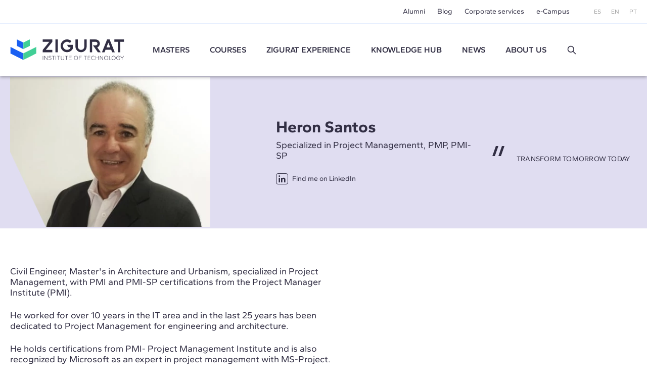

--- FILE ---
content_type: text/html; charset=UTF-8
request_url: https://www.e-zigurat.com/en/teacher/heron-santos/
body_size: 8111
content:
<!DOCTYPE html>
<html lang="en">
<head>
    <meta charset="UTF-8">
    <meta name="viewport" content="width=device-width, initial-scale=1.0">
    <meta http-equiv="X-UA-Compatible" content="ie=edge">
    <meta name="theme-color" content="#ffffff">

    <title>Heron Santos | Civil Engineer, PMI</title>

    <meta name="description" content="Civil Engineer Heron Santos, consultant in construction management, project management, with PMI certifications."/>
    <link rel="stylesheet" href="https://pdcc.gdpr.es/pdcc.min.css">
<script charset="utf-8" src="https://pdcc.gdpr.es/pdcc.min.js"></script>
<script type="application/javascript">
    PDCookieConsent.config({
        "brand": {
            "dev": false,
            "name": "Rgpd.3-0advocats.com",
            "url": "https://3-0advocats.com"
        },
        "showRejectButton": true,
        "cookiePolicyLink": "https://www.e-zigurat.com/en/cookies-privacy/",
        "hideModalIn": ["https://www.e-zigurat.com/en/cookies-privacy/", "https://www.e-zigurat.com/en/cookies-privacy/"],
        "styles": {
            "primaryButton": {
                "bgColor": "#43CF96",
                "txtColor": "#F5FFF8"
            },
            "secondaryButton": {
                "bgColor": "#322F44",
                "txtColor": "#F5FFF8"
            }
        }
    });

    PDCookieConsent.blockList([
        {
            "domain": "youtube",
            "name": "YouTube",
            "actived": true,
            "editable": false,
            "visible": false
        },
        {
            "domain": "recaptcha",
            "name": "Google reCAPTCHA",
            "actived": true,
            "editable": false,
            "visible": false
        },
        {
            "domain": "vimeo",
            "name": "Vimeo",
            "actived": true,
            "editable": false,
            "visible": false
        },
        {
            "domain": "cloudflare",
            "name": "CDN Zigurat",
            "actived": true,
            "editable": false,
            "visible": false
        },
        {
            "domain": "hubspot",
            "name": "CDN Zigurat",
            "actived": true,
            "editable": false,
            "visible": false
        },
        {
            "domain": "e-zigurat",
            "name": "CDN Zigurat",
            "actived": true,
            "editable": false,
            "visible": false
        },
        {
            "domain": "googletagmanager",
            "name": "Google Tag Manager",
            "actived": true,
            "editable": false,
            "visible": false
        },
        {
            "contain": "googletagmanager",
            "name": "Google Tag Manager",
            "actived": true,
            "editable": false,
            "visible": false
        },
        {
            "domain": "analytics",
            "name": "Analytical cookies"
        },
        {
            "contain": "analytics",
            "name": "Analytical cookies"
        },
        {
            "domain": "facebook",
            "name": "Advertising cookies"
        }
    ]);
</script>


    <link rel="shortcut icon" type="image/x-icon" href="https://www.e-zigurat.com/images/favicon.ico">
    <link rel="apple-touch-icon" sizes="180x180" href="https://www.e-zigurat.com/apple-touch-icon.png">

    <link rel="canonical" href="https://www.e-zigurat.com/en/teacher/heron-santos/" />


        <link rel="preload" as="style" href="https://www.e-zigurat.com/build/assets/app.c2979618.css" /><link rel="modulepreload" href="https://www.e-zigurat.com/build/assets/app.5a883a59.js" /><link rel="modulepreload" href="https://www.e-zigurat.com/build/assets/core.de9a7166.js" /><link rel="modulepreload" href="https://www.e-zigurat.com/build/assets/search.f0dc555d.js" /><link rel="stylesheet" href="https://www.e-zigurat.com/build/assets/app.c2979618.css" /><script type="module" src="https://www.e-zigurat.com/build/assets/app.5a883a59.js"></script><script type="module" src="https://www.e-zigurat.com/build/assets/search.f0dc555d.js"></script>        <script>(function(w,d,s,l,i){w[l]=w[l]||[];w[l].push({'gtm.start':
            new Date().getTime(),event:'gtm.js'});var f=d.getElementsByTagName(s)[0],
        j=d.createElement(s),dl=l!='dataLayer'?'&l='+l:'';j.async=true;j.src=
        'https://www.googletagmanager.com/gtm.js?id='+i+dl;f.parentNode.insertBefore(j,f);
    })(window,document,'script','dataLayer','GTM-WRJ36PP');</script>
</head>
<body>
    <noscript><iframe src="https://www.googletagmanager.com/ns.html?id=GTM-WRJ36PP"
      height="0" width="0" style="display:none;visibility:hidden"></iframe></noscript>
    <div id="sidebar" class="transition lg:hidden bg-tertiary z-20 fixed left-0 top-0 bottom-0 overflow-y-auto w-[calc(100vw-1rem)] max-w-[375px] text-white -translate-x-full duration-200 ease-linear flex flex-col">
    <div class="flex justify-between items-center pl-4 pr-4 py-4">
        <ul class="flex space-x-2 text-xs">
            <li><a href="https://www.e-zigurat.com/es/" class="p-2">ES</a></li>
            <li><a href="https://www.e-zigurat.com/en/" class="p-2">EN</a></li>
            <li><a href="https://www.e-zigurat.com/pt-br/" class="p-2">PT</a></li>
        </ul>
        <button type="button" aria-label="Hide menu" class="p-1" data-toggle="sidebar">
            <svg class="h-[1.275rem] w-[1.275rem]" viewBox="0 0 21 21" aria-hidden="true" xmlns="http://www.w3.org/2000/svg" style="fill-rule:evenodd;clip-rule:evenodd;stroke-linejoin:round;stroke-miterlimit:2;"><g transform="matrix(0.888925,0.888925,-1.06066,1.06066,-110.838,-229.632)"><path d="M214,56C214,55.448 213.465,55 212.807,55L193.193,55C192.535,55 192,55.448 192,56C192,56.552 192.535,57 193.193,57L212.807,57C213.465,57 214,56.552 214,56Z" class="fill-white" /></g><g transform="matrix(-0.888925,0.888925,1.06066,1.06066,131.272,-229.632)"><path d="M214,56C214,55.448 213.465,55 212.807,55L193.193,55C192.535,55 192,55.448 192,56C192,56.552 192.535,57 193.193,57L212.807,57C213.465,57 214,56.552 214,56Z" class="fill-white" /></g></svg>
        </button>
    </div>
    <ul class="fs-sm overflow-y-auto">
                <li class="nav-item group">
            <a role="button" class="nav-link px-6 py-4 block relative caret">Masters</a>
            <div class="max-h-0 group-[.active]:max-h-screen overflow-y-hidden"> 
                <ul class="bg-tertiary-dark text-white">
                    <li><a href="https://www.e-zigurat.com/en/our-masters/" class="block px-12 py-4">Masters</a></li>
                                        <li><a href="https://www.e-zigurat.com/en/courses/bim-management/" class="block px-12 py-4">BIM Management</a></li>
                                        <li><a href="https://www.e-zigurat.com/en/courses/construction-management/" class="block px-12 py-4">Construction Management</a></li>
                                        <li><a href="https://www.e-zigurat.com/en/courses/structural-engineering/" class="block px-12 py-4">Structural Engineering</a></li>
                                        <li><a href="https://www.e-zigurat.com/en/courses/mep-engineering/" class="block px-12 py-4">MEP Engineering</a></li>
                                        <li><a href="https://www.e-zigurat.com/en/courses/ai-digital-transformation/" class="block px-12 py-4">AI &amp; Digital Transformation</a></li>
                                    </ul>
            </div>
        </li>
                                        <li class="nav-item"><a href="https://www.e-zigurat.com/en/courses/architecture-engineering/" class="nav-link px-6 py-4 block">Courses</a></li>
                            <li class="nav-item group">
            <a role="button" class="nav-link px-6 py-4 block relative caret">ZIGURAT experience</a>
            <div class="max-h-0 group-[.active]:max-h-screen overflow-y-hidden">
                <ul class="bg-tertiary-dark text-white">
                    <li><a href="https://www.e-zigurat.com/en/methodology-online-learning/" class="block px-12 py-4">Methodology</a></li>
                    <li><a href="https://www.e-zigurat.com/en/professors/" class="block px-12 py-4">Faculty Board</a></li>
                    <li><a href="https://www.e-zigurat.com/en/certifications/" class="block px-12 py-4">Academic Certifications</a></li>
                </ul>
            </div>
        </li>
        <li class="nav-item"><a href="https://www.e-zigurat.com/en/knowledge-hub/" class="nav-link px-6 py-4 block">Knowledge Hub</a></li>
        <li class="nav-item group">
            <a role="button" class="nav-link px-6 py-4 block relative caret">News</a>
            <div class="max-h-0 group-[.active]:max-h-screen overflow-y-hidden">
                <ul class="bg-tertiary-dark text-white">
                                        <li><a href="https://www.e-zigurat.com/en/zigurat-news/" class="block px-12 py-4">News</a></li>
                                                            <li><a href="https://www.e-zigurat.com/en/blogs/" class="block px-12 py-4">Blog</a></li>
                                        <li><a href="https://www.e-zigurat.com/en/events-for-engineers-and-architects/" class="block px-12 py-4">Events</a></li>
                </ul>
            </div>
        </li>
        <li class="nav-item group">
            <a role="button" class="nav-link px-6 py-4 block relative caret">About us</a>
            <div class="max-h-0 group-[.active]:max-h-screen overflow-y-hidden">
                <ul class="bg-tertiary-dark text-white">
                    <li><a href="https://www.e-zigurat.com/en/about-us/" class="block px-12 py-4">About us</a></li>
                    <li><a href="https://www.e-zigurat.com/en/institutional-relations/" class="block px-12 py-4">Institutional Relations</a></li>
                    <li><a href="https://www.e-zigurat.com/en/services-for-companies-and-colaborations/" class="block px-12 py-4">Corporate services</a></li>
                    <li><a href="https://www.e-zigurat.com/en/employer-branding/" class="block px-12 py-4">Staff & Employer branding</a></li>
                    <li><a href="https://www.e-zigurat.com/en/scholarships-international-programs/" class="block px-12 py-4">Institutional Grants</a></li>
                    <li><a href="https://www.e-zigurat.com/en/contact/" class="block px-12 py-4">Contact us</a></li>
                </ul>
            </div>
        </li>
        <li class="px-6 py-4">
            <form method="get" action="https://www.e-zigurat.com/en/results/" class="relative flex items-center js-search-form">
        <input type="hidden" name="_token" value="Gv8CitmUBVyeChmenmEaaVTRAB3KczpViy2nYRki">
        <input id="search-sidebar" type="text" name="search" autocomplete="off"
                        class="js-search bg-transparent outline-none focus:ring-0 border-0 transition-colors
                                    border-b border-b-white focus:border-b-white pr-8 pl-0 py-2 w-full text-white text-sm placeholder:text-white hidden peer
                            "
            maxlength="100"
        >

                    <div class="flex items-center py-2 border-b border-b-transparent shrink-0 cursor-pointer" data-toggle="search" data-target="#search-sidebar">
                Buscar
                <svg class="h-5 w-5 ml-3" width="100%" height="100%" viewBox="0 0 24 24" fill="none" xmlns="http://www.w3.org/2000/svg">
                    <path d="M14.9536 14.9458L21 21M17 10C17 13.866 13.866 17 10 17C6.13401 17 3 13.866 3 10C3 6.13401 6.13401 3 10 3C13.866 3 17 6.13401 17 10Z" stroke="currentColor" stroke-width="2" stroke-linecap="round" stroke-linejoin="round"/>
                </svg>
            </div>
        
        <button type="submit" for="search-sidebar" class="absolute shrink-0
                            h-5 w-5 right-0 top-2 hidden peer-[:not(.hidden)]:block
                    ">
            <svg width="100%" height="100%" viewBox="0 0 24 24" fill="none" xmlns="http://www.w3.org/2000/svg">
                <path d="M14.9536 14.9458L21 21M17 10C17 13.866 13.866 17 10 17C6.13401 17 3 13.866 3 10C3 6.13401 6.13401 3 10 3C13.866 3 17 6.13401 17 10Z" stroke="currentColor" stroke-width="2" stroke-linecap="round" stroke-linejoin="round"/>
            </svg>
        </button>
    </form>
        </li>
    </ul>
    <div class="px-5 pb-6 mt-6">
        <ul class="fs-sm flex justify-center space-x-8 border-t border-t-white/50 pt-5">
            <li><a href="https://www.e-zigurat.com/en/alumni/">Alumni</a></li>
            <li><a href="https://www.e-zigurat.com/en/blogs/">Blog</a></li>
            <li><a href="https://www.e-zigurat.com/en/services-for-companies-and-colaborations/">Corporate services</a></li>
            <li><a href="https://www.e-zigurat.com/en/online-campus-ecosystem/">e-Campus</a></li>
        </ul>
    </div>
</div>

    <div id="wrapper" class="transition-transform">
        <header id="header" class="bg-white lg:divide-y lg:divide-secondary/10 sticky lg:relative top-0 z-10 text-tertiary-dark">
    <div id="topbar" class="hidden lg:block bg-white lg:relative lg:z-11">
        <div class="container-fluid flex text-sm justify-end items-center h-[46px] space-x-12">
            <ul class="flex space-x-6">
                <li class="hover:text-menu-hover"><a href="https://www.e-zigurat.com/en/alumni/">Alumni</a></li>
                <li class="hover:text-menu-hover"><a href="https://www.e-zigurat.com/en/blogs/">Blog</a></li>
                <li class="hover:text-menu-hover"><a href="https://www.e-zigurat.com/en/services-for-companies-and-colaborations/">Corporate services</a></li>
                <li class="hover:text-menu-hover"><a href="https://www.e-zigurat.com/en/online-campus-ecosystem/">e-Campus</a></li>
            </ul>
            <ul class="flex space-x-5 text-xs text-light">
                <li><a href="https://www.e-zigurat.com/es/">ES</a></li>
                <li><a href="https://www.e-zigurat.com/en/">EN</a></li>
                <li><a href="https://www.e-zigurat.com/pt-br/">PT</a></li>
            </ul>
        </div>
    </div>
    <div id="navbar" class="top-0 bg-white w-full shadow z-10 h-[60px] lg:h-[104px] transition-[height]">
        <div class="container-fluid relative flex items-center h-full">
            <div class="flex items-center">
                <button type="button" aria-label="Show menu" class="lg:hidden p-1" data-toggle="sidebar">
                    <svg class="h-[1.063rem] w-[1.375rem]" viewBox="0 0 22 17" aria-hidden="true" xmlns="http://www.w3.org/2000/svg"><g transform="matrix(1,0,0,1,-192,-54)"><g transform="matrix(1,0,0,1.5,0,-28.5)"><path d="M214,56C214,55.448 213.328,55 212.5,55L193.5,55C192.672,55 192,55.448 192,56C192,56.552 192.672,57 193.5,57L212.5,57C213.328,57 214,56.552 214,56Z" class="fill-tertiary"/></g><g transform="matrix(1,0,0,1.5,0,-14.5)"><path d="M214,56C214,55.448 213.328,55 212.5,55L193.5,55C192.672,55 192,55.448 192,56C192,56.552 192.672,57 193.5,57L212.5,57C213.328,57 214,56.552 214,56Z" class="fill-tertiary"/></g><g transform="matrix(1,0,0,1.5,0,-21.5)"><path d="M214,56C214,55.448 213.328,55 212.5,55L193.5,55C192.672,55 192,55.448 192,56C192,56.552 192.672,57 193.5,57L212.5,57C213.328,57 214,56.552 214,56Z" class="fill-tertiary"/></g></g></svg>
                </button>
            </div>
            <div class="absolute top-1/2 left-1/2 -translate-x-1/2 -translate-y-1/2 lg:translate-x-0 lg:translate-y-0 lg:static shrink-0 lg:mr-9 xl:mr-14">
                <a href="https://www.e-zigurat.com/en/" class="block w-[132px] lg:w-[176px] xl:w-[225.6px]">
                    <img src="https://www.e-zigurat.com/images/logo.svg" alt="ZIGURAT" class="navbar-brand" width="225.6" height="41" />
                </a>
            </div>
            <div class="hidden lg:block lg:w-full">
                <ul class="flex font-semibold space-x-5 xl:space-x-10 lg:justify-evenly xl:justify-start">
                                                                    <li class="relative group menu-item hover:text-menu-hover">
                            <a href="https://www.e-zigurat.com/en/our-masters/" class="block uppercase">Masters</a>
                            <ul class="submenu">
                                                                <li><a href="https://www.e-zigurat.com/en/courses/bim-management/">BIM Management</a></li>
                                                                <li><a href="https://www.e-zigurat.com/en/courses/construction-management/">Construction Management</a></li>
                                                                <li><a href="https://www.e-zigurat.com/en/courses/structural-engineering/">Structural Engineering</a></li>
                                                                <li><a href="https://www.e-zigurat.com/en/courses/mep-engineering/">MEP Engineering</a></li>
                                                                <li><a href="https://www.e-zigurat.com/en/courses/ai-digital-transformation/">AI &amp; Digital Transformation</a></li>
                                                            </ul>
                        </li>
                                                                                                                <li class="menu-item hover:text-menu-hover"><a href="https://www.e-zigurat.com/en/courses/architecture-engineering/" class="block uppercase">Courses</a></li>
                                                                <li class="relative group menu-item hover:text-menu-hover">
                        <a role="button" class="block uppercase cursor-default">
                            ZIGURAT experience                        </a>
                        <ul class="submenu">
                            <li><a href="https://www.e-zigurat.com/en/methodology-online-learning/">Methodology</a></li>
                            <li><a href="https://www.e-zigurat.com/en/professors/">Faculty Board</a></li>
                            <li><a href="https://www.e-zigurat.com/en/certifications/">Academic Certifications</a></li>
                        </ul>
                    </li>
                    <li class="menu-item hover:text-menu-hover"><a href="https://www.e-zigurat.com/en/knowledge-hub/" class="block uppercase">Knowledge Hub</a></li>
					<li class="relative group menu-item hover:text-menu-hover">
                        <a role="button" class="block uppercase cursor-default">News</a>
                        <ul class="submenu">
                                                        <li><a href="https://www.e-zigurat.com/en/zigurat-news/">News</a></li>
                                                                                    <li><a href="https://www.e-zigurat.com/en/blogs/">Blog</a></li>
                                                        <li><a href="https://www.e-zigurat.com/en/events-for-engineers-and-architects/">Events</a></li>
                        </ul>
                    </li>
                    <li class="relative group menu-item hover:text-menu-hover">
                        <a role="button" class="block uppercase cursor-default">About us</a>
                        <ul class="submenu right-0 left-auto">
                            <li><a href="https://www.e-zigurat.com/en/about-us/">About us</a></li>
                            <li><a href="https://www.e-zigurat.com/en/institutional-relations/">Institutional Relations</a></li>
                            <li><a href="https://www.e-zigurat.com/en/services-for-companies-and-colaborations/">Corporate services</a></li>
                            <li><a href="https://www.e-zigurat.com/en/employer-branding/">Staff & Employer branding</a></li>
                            <li><a href="https://www.e-zigurat.com/en/scholarships-international-programs/">Institutional Grants</a></li>
                            <li><a href="https://www.e-zigurat.com/en/contact/">Contact us</a></li>
                        </ul>
                    </li>
                    <li class="flex justify-center items-center">
                        <a role="button" data-toggle="search" data-target="#search-header" class="h-5 w-5 block">
                            <svg width="100%" height="100%" viewBox="0 0 24 24" fill="none" xmlns="http://www.w3.org/2000/svg">
                                <path d="M14.9536 14.9458L21 21M17 10C17 13.866 13.866 17 10 17C6.13401 17 3 13.866 3 10C3 6.13401 6.13401 3 10 3C13.866 3 17 6.13401 17 10Z" stroke="currentColor" stroke-width="2" stroke-linecap="round" stroke-linejoin="round"/>
                            </svg>
                        </a>
                    </li>
                </ul>
            </div>
        </div>
    </div>
</header>

<div id="search-overlay" class="bg-white/90 fixed left-0 top-0 bottom-0 right-0 z-20 hidden lg:flex items-center justify-center transition-opacity invisible opacity-0">
    <form method="get" action="https://www.e-zigurat.com/en/results/" class="relative flex items-center js-search-form">
        <input type="hidden" name="_token" value="Gv8CitmUBVyeChmenmEaaVTRAB3KczpViy2nYRki">
        <input id="search-header" type="text" name="search" autocomplete="off"
             placeholder="Buscar"             class="js-search bg-transparent outline-none focus:ring-0 border-0 transition-colors
                                    border-b-2 border-b-tertiary-dark focus:border-b-tertiary-dark pl-20 text-[27px] text-tertiary-dark
                            "
            maxlength="100"
        >

        
        <button type="submit" for="search-header" class="absolute shrink-0
                            h-8 w-8 left-2 top-2 block
                    ">
            <svg width="100%" height="100%" viewBox="0 0 24 24" fill="none" xmlns="http://www.w3.org/2000/svg">
                <path d="M14.9536 14.9458L21 21M17 10C17 13.866 13.866 17 10 17C6.13401 17 3 13.866 3 10C3 6.13401 6.13401 3 10 3C13.866 3 17 6.13401 17 10Z" stroke="currentColor" stroke-width="2" stroke-linecap="round" stroke-linejoin="round"/>
            </svg>
        </button>
    </form>
    <button type="button" aria-label="Hide search" class="p-1 absolute right-10 top-10" data-dismiss="search">
        <svg class="h-6 w-6" viewBox="0 0 21 21" aria-hidden="true" xmlns="http://www.w3.org/2000/svg" style="fill-rule:evenodd;clip-rule:evenodd;stroke-linejoin:round;stroke-miterlimit:2;"><g transform="matrix(0.888925,0.888925,-1.06066,1.06066,-110.838,-229.632)"><path d="M214,56C214,55.448 213.465,55 212.807,55L193.193,55C192.535,55 192,55.448 192,56C192,56.552 192.535,57 193.193,57L212.807,57C213.465,57 214,56.552 214,56Z" class="fill-light" /></g><g transform="matrix(-0.888925,0.888925,1.06066,1.06066,131.272,-229.632)"><path d="M214,56C214,55.448 213.465,55 212.807,55L193.193,55C192.535,55 192,55.448 192,56C192,56.552 192.535,57 193.193,57L212.807,57C213.465,57 214,56.552 214,56Z" class="fill-light" /></g></svg>
    </button>
</div> 

        
    <div class="bg-tertiary-light">
        <div class="container-fluid">
            <div class="md:grid md:grid-cols-4 md:gap-8 md:min-h-[302px] pb-9 md:pb-0 md:items-center">
                <div class="md:col-span-3 md:flex md:justify-between">
                    <div class="md:w-[43%]"> 
                        <picture>
                                                        <source media="(min-width:768px)"  srcset="https://www.e-zigurat.com/storage/2567/conversions/78-webp-417x312.webp" type="image/webp">
                            <source media="(min-width:768px)"  srcset="https://www.e-zigurat.com/storage/2567/conversions/78-default-417x312.png" type="image/jpeg">
                            <source srcset="https://www.e-zigurat.com/storage/2567/conversions/78-webp-332x249.webp" type="image/webp">
                            <source srcset="https://www.e-zigurat.com/storage/2567/conversions/78-default-332x249.png" type="image/jpeg">
                            <img class="w-full md:w-auto aspect-profile" src="https://www.e-zigurat.com/storage/2567/conversions/78-default-417x312.png" alt="" width="417" height="302" loading="lazy" decoding="async">
                                                    </picture>
                    </div>
                    <div class="mt-7 md:mt-0 md:self-center md:w-[43%]">
                        <h1 class="font-bold text-[23px] leading-[1.13] md:text-[2rem] md:leading-[1.094]">Heron Santos</h1>
                        <div class="fs-lg-tight mt-1 md:mt-2">Specialized in Project Managementt, PMP, PMI-SP</div>
                        <a href="https://www.linkedin.com/in/heronfabiosantos/" target="_blank" rel="noopener noreferrer" class="inline-flex items-center text-tertiary-dark text-sm mt-7 md:mt-6">
                            <span class="icon icon-linkedin text-lg py-px px-0.5 self-start mr-2 leading-none border border-tertiary-dark rounded"></span>
                            Find me on LinkedIn                        </a>
                    </div>
                </div>
                <div class="uppercase pl-12 pt-4 relative md:mt-3 text-sm tracking-[.016em]">
                    <svg class="svg-quote" viewBox="0 0 24 20" aria-hidden="true" xmlns="http://www.w3.org/2000/svg"><g transform="matrix(1,0,0,1,-4,-10)"><g><path d="M11,10L4,30L9,30L16,10L11,10" class="fill-tertiary-dark"></path><g transform="matrix(1,0,0,1,12,0)"><path d="M11,10L4,30L9,30L16,10L11,10" class="fill-tertiary-dark"></path></g></g></g></svg>
                    TRANSFORM TOMORROW TODAY
                </div>
            </div>
        </div>
    </div>

    <div class="bg-white py-8 md:pt-[75px] md:pb-[110px]">
        <div class="container-fluid">
            <div class="md:flex md:items-center">
                <div class="grow-1 md:pr-9 md:w-[57%] fs-lg-tight space-y-6">
                    <p><span>Civil Engineer, Master's in Architecture and Urbanism, specialized in Project Management, with PMI and PMI-SP certifications from the Project Manager Institute (PMI).</span></p><p>He worked for over 10 years in the IT area and in the last 25 years has been dedicated to Project Management for engineering and architecture.</p><p>He holds certifications from PMI- Project Management Institute and is also recognized by Microsoft as an expert in project management with MS-Project. Prof</p>
                </div>
                <div class="grow-1 md:pl-9 md:w-[43%] mt-8 md:mt-0">
                    <div class="aspect-[525/295] -mx-5 md:mx-0">
                                                    <div class="relative flex items-center justify-center -mx-5 md:mx-0">
                                                                                                        </div>
                                            </div>
                </div>
            </div>
                        <hr class="border-light pt-8 mt-8 md:pt-10 md:mt-24" />
            <h3 class="h2 mb-6 md:mb-12">Involved in the following courses</h3>
            <div class="grid grid-cols-1 md:grid-cols-3 gap-3 md:gap-8 lg:grid-cols-4">
                                    <a href="https://www.e-zigurat.com/en/master-online-em-bim-management/" class="card p-0">
                <picture>
            <source srcset="https://www.e-zigurat.com/storage/6831/conversions/mbimpt_prueba-webp-366x205.webp" type="image/webp">
            <source srcset="https://www.e-zigurat.com/storage/6831/conversions/mbimpt_prueba-default-366x205.jpg" type="image/jpeg">
            <img class="w-full aspect-thumbnail" src="https://www.e-zigurat.com/storage/6831/conversions/mbimpt_prueba-default-366x205.jpg" alt="Metodología ZIGURAT" width="303" height="171"
                            loading="lazy" decoding="async"
                        >
        </picture>
                <div class="card-body clip-left bg-primary">
            <h4 class="card-title">Master em BIM Management</h4>
            <div class="mt-auto flex items-center justify-end space-x-5">
                <div class="flex items-center pt-5">
                    <span class="icon icon-globe text-base"></span>
                    <span class="ml-1 text-xs">Português</span>
                </div>
                <div class="flex items-center pt-5">
                    <span class="icon icon-clock text-base"></span>
                    <span class="ml-1 text-xs">1 ano acadêmico</span>
                </div>
            </div>
        </div>
    </a>
                                    <a href="https://www.e-zigurat.com/en/master-gestao-projetos-construcao/" class="card p-0">
                <picture>
            <source srcset="https://www.e-zigurat.com/storage/6798/conversions/mgcpt_big-webp-366x205.webp" type="image/webp">
            <source srcset="https://www.e-zigurat.com/storage/6798/conversions/mgcpt_big-default-366x205.jpg" type="image/jpeg">
            <img class="w-full aspect-thumbnail" src="https://www.e-zigurat.com/storage/6798/conversions/mgcpt_big-default-366x205.jpg" alt="Metodología ZIGURAT" width="303" height="171"
                            loading="lazy" decoding="async"
                        >
        </picture>
                <div class="card-body clip-left bg-primary">
            <h4 class="card-title">Master em Gestão de Projetos na Construção</h4>
            <div class="mt-auto flex items-center justify-end space-x-5">
                <div class="flex items-center pt-5">
                    <span class="icon icon-globe text-base"></span>
                    <span class="ml-1 text-xs">Português</span>
                </div>
                <div class="flex items-center pt-5">
                    <span class="icon icon-clock text-base"></span>
                    <span class="ml-1 text-xs">1 ano acadêmico</span>
                </div>
            </div>
        </div>
    </a>
                            </div>
                    </div>
    </div>

    
    <div class="bg-cover bg-no-repeat bg-center bg-section-services">
    <div class="max-w-[960px] px-[50px] pt-[50px] pb-[68px] md:pt-[110px] md:pb-[110px] mx-auto">
        <div class="bg-neutral-100 text-center px-7 py-8 md:pt-16 md:pb-14">
            <h4 class="text-xl leading-[1.25] md:text-[2rem] md:leading-[1.094] font-bold">
                Corporate services
            </h4>
            <div class="text-sm md:text-lg leading-normal md:leading-tight mt-4 md:mt-5 mx-auto max-w-[640px]">
                Boost your company's competitiveness with ZIGURAT. We specialise in transferring knowledge and cutting-edge technology to public and private entities, helping them increase productivity, innovation and sustainable growth.
            </div>
            <a href="https://www.e-zigurat.com/en/services-for-companies-and-colaborations/" class="btn btn-primary inline-block mt-7 md:mt-8">Unlock your company&#039;s potential</a>
        </div>
    </div>
</div>
    

        <footer class="bg-tertiary-dark text-light text-sm relative">
            <svg class="h-8 w-10 md:h-12 md:w-[60px] absolute left-1/2 -translate-x-1/2 -top-[1.375rem] md:-top-8 pointer-events-none" viewBox="0 0 75 60" xmlns="http://www.w3.org/2000/svg" aria-hidden="true"><g transform="matrix(-0.898218,-0.43955,-0.43955,0.898218,17.3346,14.3741)"><path d="M-15.445,-13.449L5.217,-13.449L-3.114,3.575L-23.776,3.576L-15.445,-13.449Z" class="fill-secondary"/></g><g transform="matrix(0,-1,-1,0,51.3341,4.739)"><path d="M-14.215,-4.345L4.739,-4.345L-4.343,14.215L-23.298,14.215L-14.215,-4.345Z" class="fill-primary"/></g><g transform="matrix(1,0,0,1,37.119,40.698)"><path d="M0,-0.35L-18.559,-9.432L-18.559,-9.453L-37.119,-18.954L-37.119,0.001L-18.559,9.501L-18.559,9.522L0,18.604L0,-0.35Z" class="fill-secondary"/></g><g transform="matrix(1,0,0,1,55.6786,49.801)"><path d="M0,-18.556L0,-18.535L-18.559,-9.453L-18.559,9.501L0,0.419L0,0.398L18.559,-9.102L18.559,-28.057L0,-18.556Z" class="fill-primary"/></g></svg>
    
    <div class="container-fluid pt-[72px] pb-[36px] md:pt-[107px] md:pb-[49px]">
        <div class="md:grid md:grid-cols-4 md:gap-5">
            <div class="collapsable group md:order-1">
                <div class="text-base text-white font-bold mb-5 relative caret after:md:hidden after:right-0 cursor-pointer md:cursor-auto">Contact</div>
                <div class="hidden md:block group-[.show]:block">
                    <ul class="space-y-3 pb-12 md:pb-0">
                        <li>
                            <a href="/cdn-cgi/l/email-protection#2c45424a436c490156454b595e4d58024f4341" class="inline-flex items-center">
                                <span class="icon icon-envelop text-2xl self-start"></span>
                                <div class="ml-3 py-1"><span class="__cf_email__" data-cfemail="bed7d0d8d1fedb93c4d7d9cbccdfca90ddd1d3">[email&#160;protected]</span></div>
                            </a>
                        </li>
                        <li>
                            <div class="inline-flex items-center">
                                <span class="icon icon-location text-2xl self-start"></span>
                                <div class="ml-3 py-1">
                                    <span class="uppercase">Barcelona</span><br />
                                    Almogàvers 66. 08018 Barcelona <br />
                                    (+34) 93 300 12 10
                                </div>
                            </div>
                        </li>
                        <li>
                            <div class="inline-flex items-center">
                                <span class="icon icon-phone text-2xl self-start"></span>
                                <div class="ml-3 py-1">
                                    <span class="uppercase">MADRID</span><br />
                                    (+34) 91 060 61 29
                                </div>
                            </div>
                        </li>
                        <li>
                            <div class="inline-flex items-center">
                                <span class="icon icon-phone text-2xl self-start"></span>
                                <div class="ml-3 py-1">
                                    <span class="uppercase">LONDON</span><br />
                                    (+44) 203 76 90 296
                                </div>
                            </div>
                        </li>
                        <li>
                            <div class="inline-flex items-center">
                                <span class="icon icon-phone text-2xl self-start"></span>
                                <div class="ml-3 py-1">
                                    <span class="uppercase">New York</span><br />
                                    (+1) 929 209 8292
                                </div>
                            </div>
                        </li>
                        <li>
                            <div class="inline-flex items-center">
                                <span class="icon icon-phone text-2xl self-start"></span>
                                <div class="ml-3 py-1">
                                    <span class="uppercase">Brasilia</span><br />
                                    +(55) 61-4042-1251
                                </div>
                            </div>
                        </li>
                    </ul>
                </div>
            </div>
            <div class=" md:order-4">
                <div class="collapsable group">
                    <div class="text-base text-white font-bold mb-5 relative caret after:md:hidden after:right-0 cursor-pointer md:cursor-auto">Academic accreditations</div>
                    <div class="hidden md:block group-[.show]:block">
                        <div class="pb-12 md:pb-0">
                            <img src="https://www.e-zigurat.com/images/logo_IL3.svg" alt="Institut de formació contínua" class="block shrink-0 w-[274px] h-[38px] pointer-events-none select-none" loading="lazy" decoding="async" />
                        </div>
                    </div>
                </div>
                <div class="collapsable group">
                    <div class="text-base text-white font-bold mb-5 md:mb-10 md:mt-12 relative caret after:md:hidden after:right-0 cursor-pointer md:cursor-auto">Official school of</div>
                    <div class="hidden md:block group-[.show]:block">
                        <div class="pb-12 md:pb-0 pt-5 md:pt-0">
                            <ul class="flex flex-col space-y-10">
                                <li>
                                    <img src="https://www.e-zigurat.com/images/autodesk.svg" alt="Autodesk" width="116" height="12" class="block shrink-0 pointer-events-none select-none" loading="lazy" decoding="async" />
                                </li>
                                <li>
                                    <img src="https://www.e-zigurat.com/images/bentley.svg" alt="Bentley" width="96" height="24" class="block shrink-0 pointer-events-none select-none" loading="lazy" decoding="async" />
                                </li>
                                <li>
                                    <img src="https://www.e-zigurat.com/images/cype@2x-min.png" alt="CYPE" width="38" height="35" class="block shrink-0 pointer-events-none select-none" loading="lazy" decoding="async" />
                                </li>
                            </ul>
                        </div>
                    </div>
                </div>
            </div>
            <div class=" md:order-2">
                                <div class="collapsable group">
                    <div class="text-base text-white font-bold mb-5 relative caret after:md:hidden after:right-0 cursor-pointer md:cursor-auto">ZIGURAT masters</div>
                    <div class="hidden md:block group-[.show]:block">
                        <ul class="space-y-4 pb-12 md:pb-0">
                                                        <li><a href="https://www.e-zigurat.com/en/courses/bim-management/">BIM Management</a></li>
                                                        <li><a href="https://www.e-zigurat.com/en/courses/construction-management/">Construction Management</a></li>
                                                        <li><a href="https://www.e-zigurat.com/en/courses/structural-engineering/">Structural Engineering</a></li>
                                                        <li><a href="https://www.e-zigurat.com/en/courses/mep-engineering/">MEP Engineering</a></li>
                                                        <li><a href="https://www.e-zigurat.com/en/courses/ai-digital-transformation/">AI &amp; Digital Transformation</a></li>
                                                    </ul>
                    </div>
                </div>
                                                <div class="collapsable group">
                    <div class="text-base text-white font-bold mb-5 md:mt-8 relative caret after:md:hidden after:right-0 cursor-pointer md:cursor-auto">ZIGURAT postgraduates</div>
                    <div class="hidden md:block group-[.show]:block">
                        <ul class="space-y-4 pb-12 md:pb-0">
                                                        <li><a href="https://www.e-zigurat.com/en/courses/architecture-engineering/">Postgraduate Courses</a></li>
                                                    </ul>
                    </div>
                </div>
                            </div>
            <div class=" md:order-3">
                <div class="collapsable group">
                    <div class="text-base text-white font-bold mb-5 relative caret after:md:hidden after:right-0 cursor-pointer md:cursor-auto">About ZIGURAT</div>
                    <div class="hidden md:block group-[.show]:block">
                        <ul class="space-y-4 pb-12 md:pb-0">
                            <li><a href="https://www.e-zigurat.com/en/zigurat-news/">News</a></li>
                            <li><a href="https://www.e-zigurat.com/en/blogs/">Blog</a></li>
                            <li><a href="https://www.e-zigurat.com/en/events-for-engineers-and-architects/">Events</a></li>
                            <li><a href="https://www.bimcommunity.com/" target="_blank" rel="noopener noreferrer">BIMCommunity</a></li>
                            <li><a href="https://www.e-zigurat.com/en/employer-branding/">About ZIGURAT</a></li>
                        </ul>
                    </div>
                </div>
                <div class="collapsable group">
                    <div class="text-base text-white font-bold mb-5 md:mt-8 relative caret after:md:hidden after:right-0 cursor-pointer md:cursor-auto">Follow us</div>
                    <div class="hidden md:block group-[.show]:block">
                        <ul class="flex space-x-3 pb-8 md:pb-0">
                            <li>
                                <a href="https://www.facebook.com/zigurat.institute.of.technology/" target="_blank" rel="noopener noreferrer">
                                    <span class="icon icon-facebook text-2xl"></span>
                                </a>
                            </li>
                            <li>
                                <a href="https://www.youtube.com/channel/UCDKYw69mGeCumd6sishMJCw" target="_blank" rel="noopener noreferrer">
                                    <svg aria-hidden="true" width="24" height="24" viewBox="0 0 37 28" fill="none" class="mt-1" xmlns="http://www.w3.org/2000/svg">
                                        <path d="M15.2076 19.8157V8.52707L25.0194 14.1907L15.2076 19.8157ZM32.6865 0.71875H4.27857C3.25675 0.71875 2.27677 1.12467 1.55424 1.84721C0.831698 2.56975 0.425781 3.54972 0.425781 4.57154V23.8355C0.425781 24.8573 0.831698 25.8373 1.55424 26.5598C2.27677 27.2824 3.25675 27.6883 4.27857 27.6883H32.6865C33.7083 27.6883 34.6883 27.2824 35.4108 26.5598C36.1333 25.8373 36.5393 24.8573 36.5393 23.8355V4.57154C36.5393 3.54972 36.1333 2.56975 35.4108 1.84721C34.6883 1.12467 33.7083 0.71875 32.6865 0.71875Z" fill="currentColor"></path>
                                    </svg>
                                </a>
                            </li>
                            <li>
                                <a href="https://www.linkedin.com/school/1205610/?&pathWildcard=1205610" target="_blank" rel="noopener noreferrer">
                                    <span class="icon icon-linkedin text-2xl"></span>
                                </a>
                            </li>
                            <li>
                                <a href="https://www.instagram.com/ziguratinstitute/" target="_blank" rel="noopener noreferrer">
                                    <span class="icon icon-instagram text-2xl"></span>
                                </a>
                            </li>
                        </ul>
                    </div>
                </div>
            </div>
        </div>
        <div class="flex items-center justify-between mt-12">
            <div>
                <ul class="flex flex-col md:flex-row space-y-4 md:space-y-0 md:space-x-4">
                    <li><a href="https://www.e-zigurat.com/en/legal-notice/">Legal</a></li>
                    <li><a href="https://www.e-zigurat.com/en/privacy-policy/">Privacy</a></li>
                    <li><a href="https://www.e-zigurat.com/en/cookies-privacy/">Cookies</a></li>
                    <li><a href="https://www.e-zigurat.com/storage/pdf/quality-policy.pdf" target="_blank">Quality</a></li>
                    <li><a href="#" class="pdcc-open-modal">Cookies panel</a></li>
                    <li><a href="https://www.e-zigurat.com/en/complaint-form/">Ethical Channel</a></li>
                </ul>
            </div>
            <a class="flex items-center" href="https://www.e-zigurat.com/storage/pdf/zigurat-iso-9001-2025-10-15-eng.pdf" target="_blank">
                <div class="text-right">Certificate <span class="block md:hidden"></span>ISO 9001</div>
                <picture>
                    <img class="ml-4 block w-[3.875rem] h-[6.75rem] pointer-events-none select-none" src="https://www.e-zigurat.com/images/applus_iso_9001.webp" alt="ZIGURAT" width="1920" height="360" loading="lazy" decoding="async">
                </picture>
            </a>
        </div>
    </div>
</footer>

            </div>
            <script data-cfasync="false" src="/cdn-cgi/scripts/5c5dd728/cloudflare-static/email-decode.min.js"></script><script type="text/javascript" id="hs-script-loader" async defer src="//js.hs-scripts.com/2908376.js"></script>
        <script>(function(){function c(){var b=a.contentDocument||a.contentWindow.document;if(b){var d=b.createElement('script');d.innerHTML="window.__CF$cv$params={r:'9a8bda33bc50acb1',t:'MTc2NDg1NzA2MA=='};var a=document.createElement('script');a.src='/cdn-cgi/challenge-platform/scripts/jsd/main.js';document.getElementsByTagName('head')[0].appendChild(a);";b.getElementsByTagName('head')[0].appendChild(d)}}if(document.body){var a=document.createElement('iframe');a.height=1;a.width=1;a.style.position='absolute';a.style.top=0;a.style.left=0;a.style.border='none';a.style.visibility='hidden';document.body.appendChild(a);if('loading'!==document.readyState)c();else if(window.addEventListener)document.addEventListener('DOMContentLoaded',c);else{var e=document.onreadystatechange||function(){};document.onreadystatechange=function(b){e(b);'loading'!==document.readyState&&(document.onreadystatechange=e,c())}}}})();</script></body>
</html>


--- FILE ---
content_type: text/css
request_url: https://www.e-zigurat.com/build/assets/app.c2979618.css
body_size: 28040
content:
*,:before,:after{box-sizing:border-box;border-width:0;border-style:solid;border-color:#e5e7eb}:before,:after{--tw-content: ""}html,:host{line-height:1.5;-webkit-text-size-adjust:100%;-moz-tab-size:4;-o-tab-size:4;tab-size:4;font-family:Gantari,Arial,sans-serif;font-feature-settings:normal;font-variation-settings:normal;-webkit-tap-highlight-color:transparent}body{margin:0;line-height:inherit}hr{height:0;color:inherit;border-top-width:1px}abbr:where([title]){-webkit-text-decoration:underline dotted;text-decoration:underline dotted}h1,h2,h3,h4,h5,h6{font-size:inherit;font-weight:inherit}a{color:inherit;text-decoration:inherit}b,strong{font-weight:bolder}code,kbd,samp,pre{font-family:ui-monospace,SFMono-Regular,Menlo,Monaco,Consolas,Liberation Mono,Courier New,monospace;font-feature-settings:normal;font-variation-settings:normal;font-size:1em}small{font-size:80%}sub,sup{font-size:75%;line-height:0;position:relative;vertical-align:baseline}sub{bottom:-.25em}sup{top:-.5em}table{text-indent:0;border-color:inherit;border-collapse:collapse}button,input,optgroup,select,textarea{font-family:inherit;font-feature-settings:inherit;font-variation-settings:inherit;font-size:100%;font-weight:inherit;line-height:inherit;letter-spacing:inherit;color:inherit;margin:0;padding:0}button,select{text-transform:none}button,input:where([type="button"]),input:where([type="reset"]),input:where([type="submit"]){-webkit-appearance:button;background-color:transparent;background-image:none}:-moz-focusring{outline:auto}:-moz-ui-invalid{box-shadow:none}progress{vertical-align:baseline}::-webkit-inner-spin-button,::-webkit-outer-spin-button{height:auto}[type=search]{-webkit-appearance:textfield;outline-offset:-2px}::-webkit-search-decoration{-webkit-appearance:none}::-webkit-file-upload-button{-webkit-appearance:button;font:inherit}summary{display:list-item}blockquote,dl,dd,h1,h2,h3,h4,h5,h6,hr,figure,p,pre{margin:0}fieldset{margin:0;padding:0}legend{padding:0}ol,ul,menu{list-style:none;margin:0;padding:0}dialog{padding:0}textarea{resize:vertical}input::-moz-placeholder,textarea::-moz-placeholder{opacity:1;color:#9ca3af}input::placeholder,textarea::placeholder{opacity:1;color:#9ca3af}button,[role=button]{cursor:pointer}:disabled{cursor:default}img,svg,video,canvas,audio,iframe,embed,object{display:block;vertical-align:middle}img,video{max-width:100%;height:auto}[hidden]{display:none}.tooltip-arrow,.tooltip-arrow:before{position:absolute;width:8px;height:8px;background:inherit}.tooltip-arrow{visibility:hidden}.tooltip-arrow:before{content:"";visibility:visible;transform:rotate(45deg)}[data-tooltip-style^=light]+.tooltip>.tooltip-arrow:before{border-style:solid;border-color:#e5e7eb}[data-tooltip-style^=light]+.tooltip[data-popper-placement^=top]>.tooltip-arrow:before{border-bottom-width:1px;border-right-width:1px}[data-tooltip-style^=light]+.tooltip[data-popper-placement^=right]>.tooltip-arrow:before{border-bottom-width:1px;border-left-width:1px}[data-tooltip-style^=light]+.tooltip[data-popper-placement^=bottom]>.tooltip-arrow:before{border-top-width:1px;border-left-width:1px}[data-tooltip-style^=light]+.tooltip[data-popper-placement^=left]>.tooltip-arrow:before{border-top-width:1px;border-right-width:1px}.tooltip[data-popper-placement^=top]>.tooltip-arrow{bottom:-4px}.tooltip[data-popper-placement^=bottom]>.tooltip-arrow{top:-4px}.tooltip[data-popper-placement^=left]>.tooltip-arrow{right:-4px}.tooltip[data-popper-placement^=right]>.tooltip-arrow{left:-4px}.tooltip.invisible>.tooltip-arrow:before{visibility:hidden}[data-popper-arrow],[data-popper-arrow]:before{position:absolute;width:8px;height:8px;background:inherit}[data-popper-arrow]{visibility:hidden}[data-popper-arrow]:before{content:"";visibility:visible;transform:rotate(45deg)}[data-popper-arrow]:after{content:"";visibility:visible;transform:rotate(45deg);position:absolute;width:9px;height:9px;background:inherit}[role=tooltip]>[data-popper-arrow]:before{border-style:solid;border-color:#e5e7eb}.dark [role=tooltip]>[data-popper-arrow]:before{border-style:solid;border-color:#4b5563}[role=tooltip]>[data-popper-arrow]:after{border-style:solid;border-color:#e5e7eb}.dark [role=tooltip]>[data-popper-arrow]:after{border-style:solid;border-color:#4b5563}[data-popover][role=tooltip][data-popper-placement^=top]>[data-popper-arrow]:before{border-bottom-width:1px;border-right-width:1px}[data-popover][role=tooltip][data-popper-placement^=top]>[data-popper-arrow]:after{border-bottom-width:1px;border-right-width:1px}[data-popover][role=tooltip][data-popper-placement^=right]>[data-popper-arrow]:before{border-bottom-width:1px;border-left-width:1px}[data-popover][role=tooltip][data-popper-placement^=right]>[data-popper-arrow]:after{border-bottom-width:1px;border-left-width:1px}[data-popover][role=tooltip][data-popper-placement^=bottom]>[data-popper-arrow]:before{border-top-width:1px;border-left-width:1px}[data-popover][role=tooltip][data-popper-placement^=bottom]>[data-popper-arrow]:after{border-top-width:1px;border-left-width:1px}[data-popover][role=tooltip][data-popper-placement^=left]>[data-popper-arrow]:before{border-top-width:1px;border-right-width:1px}[data-popover][role=tooltip][data-popper-placement^=left]>[data-popper-arrow]:after{border-top-width:1px;border-right-width:1px}[data-popover][role=tooltip][data-popper-placement^=top]>[data-popper-arrow]{bottom:-5px}[data-popover][role=tooltip][data-popper-placement^=bottom]>[data-popper-arrow]{top:-5px}[data-popover][role=tooltip][data-popper-placement^=left]>[data-popper-arrow]{right:-5px}[data-popover][role=tooltip][data-popper-placement^=right]>[data-popper-arrow]{left:-5px}[role=tooltip].invisible>[data-popper-arrow]:before{visibility:hidden}[role=tooltip].invisible>[data-popper-arrow]:after{visibility:hidden}[type=text],[type=email],[type=url],[type=password],[type=number],[type=date],[type=datetime-local],[type=month],[type=search],[type=tel],[type=time],[type=week],[multiple],textarea,select{-webkit-appearance:none;-moz-appearance:none;appearance:none;background-color:#fff;border-color:#6b7280;border-width:1px;border-radius:0;padding:.5rem .75rem;font-size:1rem;line-height:1.5rem;--tw-shadow: 0 0 #0000}[type=text]:focus,[type=email]:focus,[type=url]:focus,[type=password]:focus,[type=number]:focus,[type=date]:focus,[type=datetime-local]:focus,[type=month]:focus,[type=search]:focus,[type=tel]:focus,[type=time]:focus,[type=week]:focus,[multiple]:focus,textarea:focus,select:focus{outline:2px solid transparent;outline-offset:2px;--tw-ring-inset: var(--tw-empty, );--tw-ring-offset-width: 0px;--tw-ring-offset-color: #fff;--tw-ring-color: #1C64F2;--tw-ring-offset-shadow: var(--tw-ring-inset) 0 0 0 var(--tw-ring-offset-width) var(--tw-ring-offset-color);--tw-ring-shadow: var(--tw-ring-inset) 0 0 0 calc(1px + var(--tw-ring-offset-width)) var(--tw-ring-color);box-shadow:var(--tw-ring-offset-shadow),var(--tw-ring-shadow),var(--tw-shadow);border-color:#1c64f2}input::-moz-placeholder,textarea::-moz-placeholder{color:#6b7280;opacity:1}input::placeholder,textarea::placeholder{color:#6b7280;opacity:1}::-webkit-datetime-edit-fields-wrapper{padding:0}::-webkit-date-and-time-value{min-height:1.5em}select:not([size]){background-image:url("data:image/svg+xml,%3csvg aria-hidden='true' xmlns='http://www.w3.org/2000/svg' fill='none' viewBox='0 0 10 6'%3e %3cpath stroke='%236B7280' stroke-linecap='round' stroke-linejoin='round' stroke-width='2' d='m1 1 4 4 4-4'/%3e %3c/svg%3e");background-position:right .75rem center;background-repeat:no-repeat;background-size:.75em .75em;padding-right:2.5rem;-webkit-print-color-adjust:exact;print-color-adjust:exact}[multiple]{background-image:initial;background-position:initial;background-repeat:unset;background-size:initial;padding-right:.75rem;-webkit-print-color-adjust:unset;print-color-adjust:unset}[type=checkbox],[type=radio]{-webkit-appearance:none;-moz-appearance:none;appearance:none;padding:0;-webkit-print-color-adjust:exact;print-color-adjust:exact;display:inline-block;vertical-align:middle;background-origin:border-box;-webkit-user-select:none;-moz-user-select:none;user-select:none;flex-shrink:0;height:1rem;width:1rem;color:#1c64f2;background-color:#fff;border-color:#6b7280;border-width:1px;--tw-shadow: 0 0 #0000}[type=checkbox]{border-radius:0}[type=radio]{border-radius:100%}[type=checkbox]:focus,[type=radio]:focus{outline:2px solid transparent;outline-offset:2px;--tw-ring-inset: var(--tw-empty, );--tw-ring-offset-width: 2px;--tw-ring-offset-color: #fff;--tw-ring-color: #1C64F2;--tw-ring-offset-shadow: var(--tw-ring-inset) 0 0 0 var(--tw-ring-offset-width) var(--tw-ring-offset-color);--tw-ring-shadow: var(--tw-ring-inset) 0 0 0 calc(2px + var(--tw-ring-offset-width)) var(--tw-ring-color);box-shadow:var(--tw-ring-offset-shadow),var(--tw-ring-shadow),var(--tw-shadow)}[type=checkbox]:checked,[type=radio]:checked,.dark [type=checkbox]:checked,.dark [type=radio]:checked{border-color:transparent;background-color:currentColor;background-size:.55em .55em;background-position:center;background-repeat:no-repeat}[type=checkbox]:checked{background-image:url("data:image/svg+xml,%3csvg aria-hidden='true' xmlns='http://www.w3.org/2000/svg' fill='none' viewBox='0 0 16 12'%3e %3cpath stroke='white' stroke-linecap='round' stroke-linejoin='round' stroke-width='3' d='M1 5.917 5.724 10.5 15 1.5'/%3e %3c/svg%3e");background-repeat:no-repeat;background-size:.55em .55em;-webkit-print-color-adjust:exact;print-color-adjust:exact}[type=radio]:checked{background-image:url("data:image/svg+xml,%3csvg viewBox='0 0 16 16' fill='white' xmlns='http://www.w3.org/2000/svg'%3e%3ccircle cx='8' cy='8' r='3'/%3e%3c/svg%3e");background-size:1em 1em}.dark [type=radio]:checked{background-image:url("data:image/svg+xml,%3csvg viewBox='0 0 16 16' fill='white' xmlns='http://www.w3.org/2000/svg'%3e%3ccircle cx='8' cy='8' r='3'/%3e%3c/svg%3e");background-size:1em 1em}[type=checkbox]:indeterminate{background-image:url("data:image/svg+xml,%3csvg aria-hidden='true' xmlns='http://www.w3.org/2000/svg' fill='none' viewBox='0 0 16 12'%3e %3cpath stroke='white' stroke-linecap='round' stroke-linejoin='round' stroke-width='3' d='M1 5.917 5.724 10.5 15 1.5'/%3e %3c/svg%3e");background-color:currentColor;border-color:transparent;background-position:center;background-repeat:no-repeat;background-size:.55em .55em;-webkit-print-color-adjust:exact;print-color-adjust:exact}[type=checkbox]:indeterminate:hover,[type=checkbox]:indeterminate:focus{border-color:transparent;background-color:currentColor}[type=file]{background:unset;border-color:inherit;border-width:0;border-radius:0;padding:0;font-size:unset;line-height:inherit}[type=file]:focus{outline:1px auto inherit}input[type=file]::file-selector-button{color:#fff;background:#1F2937;border:0;font-weight:500;font-size:.875rem;cursor:pointer;padding:.625rem 1rem .625rem 2rem;margin-inline-start:-1rem;margin-inline-end:1rem}input[type=file]::file-selector-button:hover{background:#374151}.dark input[type=file]::file-selector-button{color:#fff;background:#4B5563}.dark input[type=file]::file-selector-button:hover{background:#6B7280}input[type=range]::-webkit-slider-thumb{height:1.25rem;width:1.25rem;background:#1C64F2;border-radius:9999px;border:0;appearance:none;-moz-appearance:none;-webkit-appearance:none;cursor:pointer}input[type=range]:disabled::-webkit-slider-thumb{background:#9CA3AF}.dark input[type=range]:disabled::-webkit-slider-thumb{background:#6B7280}input[type=range]:focus::-webkit-slider-thumb{outline:2px solid transparent;outline-offset:2px;--tw-ring-offset-shadow: var(--tw-ring-inset) 0 0 0 var(--tw-ring-offset-width) var(--tw-ring-offset-color);--tw-ring-shadow: var(--tw-ring-inset) 0 0 0 calc(4px + var(--tw-ring-offset-width)) var(--tw-ring-color);box-shadow:var(--tw-ring-offset-shadow),var(--tw-ring-shadow),var(--tw-shadow, 0 0 #0000);--tw-ring-opacity: 1px;--tw-ring-color: rgb(164 202 254 / var(--tw-ring-opacity))}input[type=range]::-moz-range-thumb{height:1.25rem;width:1.25rem;background:#1C64F2;border-radius:9999px;border:0;appearance:none;-moz-appearance:none;-webkit-appearance:none;cursor:pointer}input[type=range]:disabled::-moz-range-thumb{background:#9CA3AF}.dark input[type=range]:disabled::-moz-range-thumb{background:#6B7280}input[type=range]::-moz-range-progress{background:#3F83F8}input[type=range]::-ms-fill-lower{background:#3F83F8}.toggle-bg:after{content:"";position:absolute;top:.125rem;left:.125rem;background:white;border-color:#d1d5db;border-width:1px;border-radius:9999px;height:1.25rem;width:1.25rem;transition-property:background-color,border-color,color,fill,stroke,opacity,box-shadow,transform,filter,backdrop-filter,-webkit-backdrop-filter;transition-duration:.15s;box-shadow:var(--tw-ring-inset) 0 0 0 calc(0px + var(--tw-ring-offset-width)) var(--tw-ring-color)}input:checked+.toggle-bg:after{transform:translate(100%);border-color:#fff}input:checked+.toggle-bg{background:#1C64F2;border-color:#1c64f2}@font-face{font-family:Gantari;src:url(/build/assets/Gantari-Regular.99a88355.woff) format("woff");font-display:swap;font-style:normal;font-weight:400}@font-face{font-family:Gantari;src:url(/build/assets/Gantari-Medium.526df0ff.woff) format("woff");font-display:swap;font-style:normal;font-weight:500}@font-face{font-family:Gantari;src:url(/build/assets/Gantari-SemiBold.4345efd4.woff) format("woff");font-display:swap;font-style:normal;font-weight:600}@font-face{font-family:Gantari;src:url(/build/assets/Gantari-Bold.28026730.woff) format("woff");font-display:swap;font-style:normal;font-weight:700}@font-face{font-family:Gantari;src:url(/build/assets/Gantari-Black.90f8cf2e.woff) format("woff");font-display:swap;font-style:normal;font-weight:900}@font-face{font-family:SourceSansPro;src:url(/build/assets/SourceSansPro-Bold.48b8675f.woff) format("woff");font-display:swap;font-style:normal;font-weight:700}@font-face{font-family:Iconset;src:url(/build/assets/Iconset.de8a352e.ttf?ilfndr) format("truetype"),url(/build/assets/Iconset.1a6688e7.woff?ilfndr) format("woff"),url(/build/assets/Iconset.66956293.svg?ilfndr#Iconset) format("svg");font-weight:400;font-style:normal;font-display:block}[class^=icon-],[class*=" icon-"]{font-family:Iconset!important;font-style:normal;font-weight:400;font-variant:normal;text-transform:none;line-height:1;-webkit-font-smoothing:antialiased;-moz-osx-font-smoothing:grayscale}.icon-masterclass:before{content:"\e90e"}.icon-magazine:before{content:"\e90f"}.icon-ebook:before{content:"\e910"}.icon-clock:before{content:"\e900"}.icon-envelop:before{content:"\e901"}.icon-location:before{content:"\e902"}.icon-phone:before{content:"\e903"}.icon-globe:before{content:"\e904"}.icon-chevron_down:before{content:"\e905"}.icon-check_square:before{content:"\e908"}.icon-facebook:before{content:"\e909"}.icon-twitter:before{content:"\e90a"}.icon-linkedin:before{content:"\e90b"}.icon-instagram:before{content:"\e90c"}*:focus{outline:none}html{--tw-text-opacity: 1;color:rgb(50 47 68 / var(--tw-text-opacity))}em{font-style:italic}strong{font-weight:700}q:not([class]),blockquote:not([class]){position:relative;padding-left:3rem;padding-top:1rem;font-size:.875rem;line-height:1.25rem;text-transform:uppercase;line-height:1.429;letter-spacing:.02em}@media (min-width: 768px){q:not([class]),blockquote:not([class]){margin-top:.75rem}}q:not([class]):before,blockquote:not([class]):before{content:"";position:absolute;left:0px;top:0px;display:block;height:1.25rem;width:1.5rem;background-position:left top;background-repeat:no-repeat;background-image:url("data:image/svg+xml,%3Csvg viewBox='0 0 24 20' aria-hidden='true' xmlns='http://www.w3.org/2000/svg'%3E%3Cg transform='matrix(1,0,0,1,-4,-10)'%3E%3Cg%3E%3Cpath d='M11,10L4,30L9,30L16,10L11,10' class='fill-tertiary-dark' /%3E%3Cg transform='matrix(1,0,0,1,12,0)'%3E%3Cpath d='M11,10L4,30L9,30L16,10L11,10' class='fill-tertiary-dark'/%3E%3C/g%3E%3C/g%3E%3C/g%3E%3C/svg%3E")}.ul>:not([hidden])~:not([hidden]),.wysiwyg ul>:not([hidden])~:not([hidden]),ul:not([class])>:not([hidden])~:not([hidden]){--tw-space-y-reverse: 0;margin-top:calc(1em * calc(1 - var(--tw-space-y-reverse)));margin-bottom:calc(1em * var(--tw-space-y-reverse))}.ul li,.wysiwyg ul li,ul:not([class]) li{position:relative;padding-left:1.556em}.ul li:before,.wysiwyg ul li:before,ul:not([class]) li:before{content:"";position:absolute;left:0px;top:.55em;display:block;height:2px;width:1em;--tw-bg-opacity: 1;background-color:rgb(50 47 68 / var(--tw-bg-opacity));line-height:1.278em}.ol>:not([hidden])~:not([hidden]),.wysiwyg ol>:not([hidden])~:not([hidden]),ol:not([class])>:not([hidden])~:not([hidden]){--tw-space-y-reverse: 0;margin-top:calc(1em * calc(1 - var(--tw-space-y-reverse)));margin-bottom:calc(1em * var(--tw-space-y-reverse))}.ol li,.wysiwyg ol li,ol:not([class]) li{display:flex;counter-increment:item}.ol li:before,.wysiwyg ol li:before,ol:not([class]) li:before{content:counter(item) ". ";min-width:1.333em;flex-shrink:0;padding-right:.222em;font-family:SourceSansPro,Arial,sans-serif;font-size:1.111em;font-weight:700;line-height:1}.svg-quote{position:absolute;left:0px;top:0px;height:1.25rem;width:1.5rem}.h2{font-size:28px;font-weight:700;line-height:1.25}@media (min-width: 1024px){.h2{font-size:32px;line-height:1.25}}.container-fluid{margin-left:auto;margin-right:auto;max-width:1343px;padding-left:20px;padding-right:20px}.container-inner{margin-left:auto;margin-right:auto;max-width:1080px}.bg-01{background-repeat:no-repeat;background-size:147.5px 98px;background-position:calc(50% + 98.25px) center;background-image:url(/build/assets/01.651df77c.svg)}.bg-06{background-image:url(/build/assets/events_xs-min.76efe260.jpg)}.bg-company{background-image:url(/build/assets/bg_empresas_xs-min.dcc1344f.jpg)}.bg-author{background-repeat:no-repeat;background-size:35px 61px;background-position:right 34px top;background-image:url("data:image/svg+xml,%3Csvg width='100%25' height='100%25' viewBox='0 0 45 78' version='1.1' xmlns='http://www.w3.org/2000/svg' xmlns:xlink='http://www.w3.org/1999/xlink' xml:space='preserve' xmlns:serif='http://www.serif.com/' style='fill-rule:evenodd;clip-rule:evenodd;stroke-linejoin:round;stroke-miterlimit:2;'%3E%3Cg transform='matrix(1,0,0,1,-42,-16)'%3E%3Cpath d='M42,32L51,32L78,94L69,94L42,32Z' style='fill:rgb(67,207,150);'/%3E%3C/g%3E%3Cg transform='matrix(1,0,0,1,-30,-32)'%3E%3Cpath d='M42,32L51,32L75,86L66,86L42,32Z' style='fill:rgb(36,102,242);'/%3E%3C/g%3E%3C/svg%3E%0A")}.bg-section-services{background-image:url(/build/assets/fondo_MB.9e7a042a.jpg)}.bg-program-faq{background-image:url(/build/assets/bg_faq.775a6045.png),linear-gradient(180deg,#F5F5F5 0%,#FFFFFF 55%);background-size:auto 317px,100% 100%;background-position:right bottom,0 0;background-repeat:no-repeat,no-repeat;background-blend-mode:darken}.bg-program-testimonials{background-image:url(/build/assets/bg_testimonials.28a6b9c0.png);background-size:cover;background-position:center;background-repeat:no-repeat}@media (min-width: 768px){.bg-01{background-size:356px 256px;background-position:calc(50% + 223px) center}.bg-03{background-position:left top;background-repeat:no-repeat;background-size:743px 100%;background-size:38.6979% 100%;background-image:url("data:image/svg+xml,%3Csvg width='100%25' height='100%25' viewBox='0 0 743 603' version='1.1' xmlns='http://www.w3.org/2000/svg' xmlns:xlink='http://www.w3.org/1999/xlink' xml:space='preserve' preserveAspectRatio='none' xmlns:serif='http://www.serif.com/' style='fill-rule:evenodd;clip-rule:evenodd;stroke-linejoin:round;stroke-miterlimit:2;'%3E%3Cg transform='matrix(1,0,0,1,-23,-21)'%3E%3Cpath d='M23,21L23,624L766,624L486,21L23,21Z' style='fill:rgb(114,219,176);'/%3E%3C/g%3E%3C/svg%3E%0A")}.bg-04:before{content:"";display:block;z-index:1;position:absolute;left:calc(50% - 350px);width:286px;height:100%;background-position:left top;background-repeat:no-repeat;background-size:100% 100%;background-image:url("data:image/svg+xml,%3Csvg width='100%25' height='100%25' viewBox='0 0 286 718' version='1.1' xmlns='http://www.w3.org/2000/svg' xmlns:xlink='http://www.w3.org/1999/xlink' xml:space='preserve' preserveAspectRatio='none' xmlns:serif='http://www.serif.com/' style='fill-rule:evenodd;clip-rule:evenodd;stroke-linejoin:round;stroke-miterlimit:2;'%3E%3Cpath d='M286,0L0,718L286,718L286,0Z' style='fill:%2343CF96;'/%3E%3C/svg%3E")}.bg-04.bg-04-secondary:before{background-image:url("data:image/svg+xml,%3Csvg width='100%25' height='100%25' viewBox='0 0 286 718' version='1.1' xmlns='http://www.w3.org/2000/svg' xmlns:xlink='http://www.w3.org/1999/xlink' xml:space='preserve' preserveAspectRatio='none' xmlns:serif='http://www.serif.com/' style='fill-rule:evenodd;clip-rule:evenodd;stroke-linejoin:round;stroke-miterlimit:2;'%3E%3Cpath d='M286,0L0,718L286,718L286,0Z' style='fill:%231B60F2;'/%3E%3C/svg%3E")}.bg-05{background-repeat:no-repeat;background-size:389px 100%;background-position:calc(50% - 170px) center;background-image:url("data:image/svg+xml,%3Csvg width='100%25' height='100%25' viewBox='0 0 389 643' version='1.1' xmlns='http://www.w3.org/2000/svg' xmlns:xlink='http://www.w3.org/1999/xlink' xml:space='preserve' preserveAspectRatio='none' xmlns:serif='http://www.serif.com/' style='fill-rule:evenodd;clip-rule:evenodd;stroke-linejoin:round;stroke-miterlimit:2;'%3E%3Cg transform='matrix(1,0,0,1,-78,-49)'%3E%3Cpath d='M139,49L411,641L467,641L195,49L139,49Z' style='fill:%23fff;fill-opacity:0.1;'/%3E%3C/g%3E%3Cg transform='matrix(1,0,0,1,-139,2)'%3E%3Cpath d='M139,49L411,641L467,641L195,49L139,49Z' style='fill:%23fff;fill-opacity:0.1;'/%3E%3C/g%3E%3C/svg%3E")}.bg-06{background-image:url(/build/assets/events-min.a31f52a6.jpg)}.bg-author{background-size:45px 78px;background-position:right 41px top}.bg-company{background-image:url(/build/assets/bg_empresas-min.360ebb0e.jpg)}.bg-section-services{background-image:url(/build/assets/fondo.882a31e9.jpg)}}@media (min-width: 1024px){.bg-program-content{background-size:cover;background-position:center;background-repeat:no-repeat;background-image:url(/build/assets/bg_content.43a1736e.png)}.bg-program-faq{background-size:1728px 565px,100% 100%}.bg-program-testimonials{background-image:url(/build/assets/bg_testimonials_lg.171c9ca1.png)}}*,:before,:after{--tw-border-spacing-x: 0;--tw-border-spacing-y: 0;--tw-translate-x: 0;--tw-translate-y: 0;--tw-rotate: 0;--tw-skew-x: 0;--tw-skew-y: 0;--tw-scale-x: 1;--tw-scale-y: 1;--tw-pan-x: ;--tw-pan-y: ;--tw-pinch-zoom: ;--tw-scroll-snap-strictness: proximity;--tw-gradient-from-position: ;--tw-gradient-via-position: ;--tw-gradient-to-position: ;--tw-ordinal: ;--tw-slashed-zero: ;--tw-numeric-figure: ;--tw-numeric-spacing: ;--tw-numeric-fraction: ;--tw-ring-inset: ;--tw-ring-offset-width: 0px;--tw-ring-offset-color: #fff;--tw-ring-color: rgb(63 131 248 / .5);--tw-ring-offset-shadow: 0 0 #0000;--tw-ring-shadow: 0 0 #0000;--tw-shadow: 0 0 #0000;--tw-shadow-colored: 0 0 #0000;--tw-blur: ;--tw-brightness: ;--tw-contrast: ;--tw-grayscale: ;--tw-hue-rotate: ;--tw-invert: ;--tw-saturate: ;--tw-sepia: ;--tw-drop-shadow: ;--tw-backdrop-blur: ;--tw-backdrop-brightness: ;--tw-backdrop-contrast: ;--tw-backdrop-grayscale: ;--tw-backdrop-hue-rotate: ;--tw-backdrop-invert: ;--tw-backdrop-opacity: ;--tw-backdrop-saturate: ;--tw-backdrop-sepia: ;--tw-contain-size: ;--tw-contain-layout: ;--tw-contain-paint: ;--tw-contain-style: }::backdrop{--tw-border-spacing-x: 0;--tw-border-spacing-y: 0;--tw-translate-x: 0;--tw-translate-y: 0;--tw-rotate: 0;--tw-skew-x: 0;--tw-skew-y: 0;--tw-scale-x: 1;--tw-scale-y: 1;--tw-pan-x: ;--tw-pan-y: ;--tw-pinch-zoom: ;--tw-scroll-snap-strictness: proximity;--tw-gradient-from-position: ;--tw-gradient-via-position: ;--tw-gradient-to-position: ;--tw-ordinal: ;--tw-slashed-zero: ;--tw-numeric-figure: ;--tw-numeric-spacing: ;--tw-numeric-fraction: ;--tw-ring-inset: ;--tw-ring-offset-width: 0px;--tw-ring-offset-color: #fff;--tw-ring-color: rgb(63 131 248 / .5);--tw-ring-offset-shadow: 0 0 #0000;--tw-ring-shadow: 0 0 #0000;--tw-shadow: 0 0 #0000;--tw-shadow-colored: 0 0 #0000;--tw-blur: ;--tw-brightness: ;--tw-contrast: ;--tw-grayscale: ;--tw-hue-rotate: ;--tw-invert: ;--tw-saturate: ;--tw-sepia: ;--tw-drop-shadow: ;--tw-backdrop-blur: ;--tw-backdrop-brightness: ;--tw-backdrop-contrast: ;--tw-backdrop-grayscale: ;--tw-backdrop-hue-rotate: ;--tw-backdrop-invert: ;--tw-backdrop-opacity: ;--tw-backdrop-saturate: ;--tw-backdrop-sepia: ;--tw-contain-size: ;--tw-contain-layout: ;--tw-contain-paint: ;--tw-contain-style: }.container{width:100%}@media (min-width: 640px){.container{max-width:640px}}@media (min-width: 768px){.container{max-width:768px}}@media (min-width: 1024px){.container{max-width:1024px}}@media (min-width: 1280px){.container{max-width:1280px}}@media (min-width: 1446px){.container{max-width:1446px}}@media (min-width: 1536px){.container{max-width:1536px}}body.sidebar-visible{overflow:hidden}body.sidebar-visible #wrapper:after{content:"";display:block;height:100%;width:100%;position:fixed;left:0;top:0;z-index:19}.navbar-brand{height:24px;width:132px;transition-property:height;transition-timing-function:cubic-bezier(.4,0,.2,1);transition-duration:.15s}@media (min-width: 1024px){.navbar-brand{height:32px;width:176px}}@media (min-width: 1280px){.navbar-brand{height:41px;width:225.6px}}@media (min-width: 1024px){#navbar.is_sticky .navbar-brand{height:32px;width:176px}}#navbar.is_sticky .menu-item{padding-top:.75rem;padding-bottom:.75rem}.tooltip.submenu>.tooltip-arrow:before{visibility:hidden}[role=tooltip].submenu>[data-popper-arrow]:before{visibility:hidden}[role=tooltip].submenu>[data-popper-arrow]:after{visibility:hidden}.submenu{visibility:hidden;position:absolute;top:100%;left:0px;display:flex;--tw-translate-y: -1rem;transform:translate(var(--tw-translate-x),var(--tw-translate-y)) rotate(var(--tw-rotate)) skew(var(--tw-skew-x)) skewY(var(--tw-skew-y)) scaleX(var(--tw-scale-x)) scaleY(var(--tw-scale-y));flex-direction:column}.submenu>:not([hidden])~:not([hidden]){--tw-space-y-reverse: 0;margin-top:calc(1rem * calc(1 - var(--tw-space-y-reverse)));margin-bottom:calc(1rem * var(--tw-space-y-reverse))}.submenu{white-space:nowrap;--tw-bg-opacity: 1;background-color:rgb(67 63 88 / var(--tw-bg-opacity));padding:1.5rem 3.5rem 1.5rem 1.5rem;font-weight:400;--tw-text-opacity: 1;color:rgb(255 255 255 / var(--tw-text-opacity));opacity:0;--tw-shadow: 0px 3px 6px rgba(0, 0, 0, .29);--tw-shadow-colored: 0px 3px 6px var(--tw-shadow-color);box-shadow:var(--tw-ring-offset-shadow, 0 0 #0000),var(--tw-ring-shadow, 0 0 #0000),var(--tw-shadow);transition-delay:.15s}.group:hover .submenu{visibility:visible;--tw-translate-y: 0px;transform:translate(var(--tw-translate-x),var(--tw-translate-y)) rotate(var(--tw-rotate)) skew(var(--tw-skew-x)) skewY(var(--tw-skew-y)) scaleX(var(--tw-scale-x)) scaleY(var(--tw-scale-y));opacity:1;transition-property:color,background-color,border-color,text-decoration-color,fill,stroke,opacity,box-shadow,transform,filter,-webkit-backdrop-filter;transition-property:color,background-color,border-color,text-decoration-color,fill,stroke,opacity,box-shadow,transform,filter,backdrop-filter;transition-property:color,background-color,border-color,text-decoration-color,fill,stroke,opacity,box-shadow,transform,filter,backdrop-filter,-webkit-backdrop-filter;transition-timing-function:cubic-bezier(.4,0,.2,1);transition-duration:.15s}.menu-item{padding-top:1.5rem;padding-bottom:1.5rem}h2,.h5{font-size:1.438rem;font-weight:700;line-height:1.13}@media (min-width: 768px){h2,.h5{font-size:2rem;line-height:1.094}}h3{font-size:1.25rem;line-height:1.75rem;font-weight:700;line-height:1.25}@media (min-width: 768px){h3{font-size:1.75rem;line-height:1.25}}h4{font-size:1.063rem;font-weight:700;line-height:1.235}@media (min-width: 768px){h4{font-size:1.5rem;line-height:2rem;line-height:1.25}}.h1{font-weight:900;text-transform:uppercase}@media (min-width: 768px){.h1{font-size:3.938rem;line-height:1.095}}.display-1{font-size:1.75rem;font-weight:900;text-transform:uppercase;line-height:1.179}@media (min-width: 768px){.display-1{font-size:3.938rem;line-height:1.095}}.h2{font-size:1.563rem;font-weight:700;line-height:1.12}@media (min-width: 768px){.h2{font-size:2rem;line-height:1.094}}.h3{font-size:1.5rem;line-height:2rem;font-weight:700}.h4{font-size:.875rem;line-height:1.25rem;font-weight:700;line-height:1.286}@media (min-width: 768px){.h4{font-size:1.125rem;line-height:1.75rem;line-height:1.167}}.h5{font-size:1.75rem;font-weight:700;line-height:1.179}@media (min-width: 768px){.h5{font-size:2rem;line-height:1.094}}.btn,.hs-button{display:inline-flex;min-width:150px;align-items:center;justify-content:center;padding:.625rem 2.5rem;font-size:.875rem;line-height:1rem;--tw-text-opacity: 1;color:rgb(255 255 255 / var(--tw-text-opacity))}.btn:focus,.hs-button:focus{outline:2px solid transparent;outline-offset:2px}.btn:not(:disabled),.hs-button:not(:disabled){cursor:pointer}.btn-primary{--tw-bg-opacity: 1;background-color:rgb(67 207 150 / var(--tw-bg-opacity));--tw-text-opacity: 1;color:rgb(255 255 255 / var(--tw-text-opacity))}.btn-secondary{--tw-bg-opacity: 1;background-color:rgb(27 96 242 / var(--tw-bg-opacity));--tw-text-opacity: 1;color:rgb(255 255 255 / var(--tw-text-opacity))}.btn-white{--tw-bg-opacity: 1;background-color:rgb(255 255 255 / var(--tw-bg-opacity));--tw-text-opacity: 1;color:rgb(67 207 150 / var(--tw-text-opacity))}.btn-tertiary-dark,.hs-button{--tw-bg-opacity: 1;background-color:rgb(50 47 68 / var(--tw-bg-opacity));--tw-text-opacity: 1;color:rgb(255 255 255 / var(--tw-text-opacity))}.btn-outline-white{border-width:1px;--tw-border-opacity: 1;border-color:rgb(255 255 255 / var(--tw-border-opacity));--tw-text-opacity: 1;color:rgb(255 255 255 / var(--tw-text-opacity))}.btn-lg,.hs-button{padding:1.25rem 4.375rem}.btn-narrow{min-width:115px}.hs-button{width:100%}@media (min-width: 1024px){.hs-button{width:auto;min-width:303px}}.dropdown{position:relative;-webkit-user-select:none;-moz-user-select:none;user-select:none}.dropdown-button{display:inline-block;padding-top:.5rem;padding-bottom:.5rem;padding-right:1rem;font-size:.75rem;line-height:1rem;text-transform:uppercase;line-height:1.25;letter-spacing:.02em;position:relative}.dropdown-button:after{content:"";display:block;width:0;height:0;border-style:solid;border-width:8px 4.5px 0 4.5px;border-color:currentColor transparent transparent transparent;position:absolute;right:24px;top:50%;transform:translateY(-50%)}button.dropdown-button:after{right:11.5px}.dropdown-button.dropdown-menu:after{content:var(--tw-content);left:auto}.dropdown-button:after{content:var(--tw-content);right:0px}.dropdown-menu{position:absolute;left:0px;top:100%;display:none;min-width:10rem}.dropdown-menu>:not([hidden])~:not([hidden]){--tw-space-y-reverse: 0;margin-top:calc(.25rem * calc(1 - var(--tw-space-y-reverse)));margin-bottom:calc(.25rem * var(--tw-space-y-reverse))}.dropdown-menu{white-space:nowrap;--tw-bg-opacity: 1;background-color:rgb(50 47 68 / var(--tw-bg-opacity));padding:.75rem;font-size:.875rem;line-height:1.25rem;line-height:1.25;--tw-text-opacity: 1;color:rgb(255 255 255 / var(--tw-text-opacity));--tw-shadow: 0px 3px 6px rgba(0, 0, 0, .29);--tw-shadow-colored: 0px 3px 6px var(--tw-shadow-color);box-shadow:var(--tw-ring-offset-shadow, 0 0 #0000),var(--tw-ring-shadow, 0 0 #0000),var(--tw-shadow);z-index:1}.group.active .dropdown-menu{display:block}.dropdown-menu.right-0{left:auto}.card{display:block;display:flex;min-height:6.875rem;flex-direction:column;padding:2rem 2.25rem;--tw-text-opacity: 1;color:rgb(245 245 245 / var(--tw-text-opacity))}@media (min-width: 768px){.card{min-height:8.125rem;padding:2rem 3rem}}.card-title{font-size:1.25rem;line-height:1.75rem;font-weight:700;line-height:1.25}@media (min-width: 768px){.card-title{font-size:1.5rem;line-height:2rem;line-height:1;--tw-text-opacity: 1;color:rgb(245 245 245 / var(--tw-text-opacity))}}.card-body{position:relative;display:flex;min-height:170px;flex-grow:1;flex-direction:column;padding:17px 24px 19px}.card-body.clip-left{clip-path:polygon(0 0,100% 0,100% 100%,36px 100%,0 calc(100% - 82px))}.card-body .card-title{font-size:1.25rem;line-height:1.75rem;font-weight:500;line-height:1.25;--tw-text-opacity: 1;color:rgb(255 255 255 / var(--tw-text-opacity))}.accordion.active .accordion-heading{--tw-text-opacity: 1;color:rgb(255 255 255 / var(--tw-text-opacity))}.accordion.active .accordion-body{max-height:100vh;opacity:1}.accordion-heading{display:flex;cursor:pointer;align-items:center;justify-content:space-between;--tw-bg-opacity: 1;background-color:rgb(245 245 245 / var(--tw-bg-opacity));padding:1.25rem 1.5rem;font-size:1.125rem;line-height:1.75rem;font-weight:700;line-height:1.167;--tw-text-opacity: 1;color:rgb(50 47 68 / var(--tw-text-opacity))}.accordion-body{max-height:0px;overflow:hidden;font-size:.875rem;line-height:1.25rem;line-height:1.286}@media (min-width: 768px){.accordion-body{font-size:1.125rem;line-height:1.75rem;line-height:1.167}}.swiper-button-prev,.swiper-button-next{position:absolute;top:36.5vw;--tw-translate-y: -50%;transform:translate(var(--tw-translate-x),var(--tw-translate-y)) rotate(var(--tw-rotate)) skew(var(--tw-skew-x)) skewY(var(--tw-skew-y)) scaleX(var(--tw-scale-x)) scaleY(var(--tw-scale-y));cursor:pointer;--tw-text-opacity: 1;color:rgb(255 255 255 / var(--tw-text-opacity));z-index:1}@media (min-width: 768px){.swiper-button-prev,.swiper-button-next{top:50%}}.swiper-button-prev.swiper-button-disabled,.swiper-button-next.swiper-button-disabled{display:none}.swiper-button-prev{left:1.5rem;--tw-rotate: 90deg;transform:translate(var(--tw-translate-x),var(--tw-translate-y)) rotate(var(--tw-rotate)) skew(var(--tw-skew-x)) skewY(var(--tw-skew-y)) scaleX(var(--tw-scale-x)) scaleY(var(--tw-scale-y))}@media (min-width: 768px){.swiper-button-prev{left:0px}}.swiper-button-next{right:1.5rem;--tw-rotate: -90deg;transform:translate(var(--tw-translate-x),var(--tw-translate-y)) rotate(var(--tw-rotate)) skew(var(--tw-skew-x)) skewY(var(--tw-skew-y)) scaleX(var(--tw-scale-x)) scaleY(var(--tw-scale-y))}@media (min-width: 768px){.swiper-button-next.dropdown-menu{left:auto}.swiper-button-next{right:0px}}.wysiwyg>:not([hidden])~:not([hidden]){--tw-space-y-reverse: 0;margin-top:calc(1.5rem * calc(1 - var(--tw-space-y-reverse)));margin-bottom:calc(1.5rem * var(--tw-space-y-reverse))}.wysiwyg{font-size:.875rem;line-height:1.25rem;line-height:1.286}@media (min-width: 1024px){.wysiwyg{font-size:1.125rem;line-height:1.75rem;line-height:1.278}}.wysiwyg>q,.wysiwyg>blockquote{margin-left:auto;margin-right:auto}@media (min-width: 1024px){.wysiwyg>q,.wysiwyg>blockquote{margin-top:3rem;margin-bottom:3rem;max-width:525px}}.wysiwyg>#post_content_imported>:not([hidden])~:not([hidden]){--tw-space-y-reverse: 0;margin-top:calc(1.5rem * calc(1 - var(--tw-space-y-reverse)));margin-bottom:calc(1.5rem * var(--tw-space-y-reverse))}.wysiwyg a{--tw-text-opacity: 1;color:rgb(67 207 150 / var(--tw-text-opacity));text-decoration-line:underline}.wysiwyg a:hover{text-decoration-line:none}.wysiwyg a span{color:inherit!important}input:-webkit-autofill,input:-webkit-autofill:hover,input:-webkit-autofill:focus,textarea:-webkit-autofill,textarea:-webkit-autofill:hover,textarea:-webkit-autofill:focus,select:-webkit-autofill,select:-webkit-autofill:hover,select:-webkit-autofill:focus{-webkit-text-fill-color:white;-webkit-box-shadow:0 0 0px 1000px transparent inset;-webkit-transition:background-color 5000s ease-in-out 0s;transition:background-color 5000s ease-in-out 0s}.dark input:-webkit-autofill,.dark input:-webkit-autofill:hover,.dark input:-webkit-autofill:focus,.dark textarea:-webkit-autofill,.dark textarea:-webkit-autofill:hover,.dark textarea:-webkit-autofill:focus,.dark select:-webkit-autofill,.dark select:-webkit-autofill:hover,.dark select:-webkit-autofill:focus{-webkit-text-fill-color:#322F44;-webkit-box-shadow:0 0 0px 1000px transparent inset;-webkit-transition:background-color 5000s ease-in-out 0s;transition:background-color 5000s ease-in-out 0s}input[type=search]::-webkit-search-decoration,input[type=search]::-webkit-search-cancel-button,input[type=search]::-webkit-search-results-button,input[type=search]::-webkit-search-results-decoration{-webkit-appearance:none}.form-group,.hs-form-field{position:relative;margin-bottom:10px}.form-group.focus .form-label,.form-group.focus .hs-form-field label:not(.hs-error-msg):not(.hs-form-booleancheckbox-display),.hs-form-field .form-group.focus label:not(.hs-error-msg):not(.hs-form-booleancheckbox-display),.focus.hs-form-field .form-label,.focus.hs-form-field label:not(.hs-error-msg):not(.hs-form-booleancheckbox-display){top:-.222em;font-size:.75rem;line-height:1rem}.form-group.filled .form-label,.form-group.filled .hs-form-field label:not(.hs-error-msg):not(.hs-form-booleancheckbox-display),.hs-form-field .form-group.filled label:not(.hs-error-msg):not(.hs-form-booleancheckbox-display),.filled.hs-form-field .form-label,.filled.hs-form-field label:not(.hs-error-msg):not(.hs-form-booleancheckbox-display){top:-.222em;font-size:.75rem;line-height:1rem}.form-group.is-invalid .form-control,.is-invalid.hs-form-field .form-control,.form-group.is-invalid .hs-input:not([type=checkbox]):not([type=radio]),.is-invalid.hs-form-field .hs-input:not([type=checkbox]):not([type=radio]),.form-group.is-invalid .form-select,.is-invalid.hs-form-field .form-select,.form-group.is-invalid select.hs-input,.is-invalid.hs-form-field select.hs-input{--tw-border-opacity: 1;border-bottom-color:rgb(239 35 60 / var(--tw-border-opacity));--tw-text-opacity: 1;color:rgb(239 35 60 / var(--tw-text-opacity))}.form-group.is-invalid .form-control::-moz-placeholder,.is-invalid.hs-form-field .form-control::-moz-placeholder,.form-group.is-invalid .hs-input:not([type=checkbox]):not([type=radio])::-moz-placeholder,.is-invalid.hs-form-field .hs-input:not([type=checkbox]):not([type=radio])::-moz-placeholder,.form-group.is-invalid .form-select::-moz-placeholder,.is-invalid.hs-form-field .form-select::-moz-placeholder,.form-group.is-invalid select.hs-input::-moz-placeholder,.is-invalid.hs-form-field select.hs-input::-moz-placeholder{--tw-text-opacity: 1;color:rgb(239 35 60 / var(--tw-text-opacity))}.form-group.is-invalid .form-control::placeholder,.is-invalid.hs-form-field .form-control::placeholder,.form-group.is-invalid .hs-input:not([type=checkbox]):not([type=radio])::placeholder,.is-invalid.hs-form-field .hs-input:not([type=checkbox]):not([type=radio])::placeholder,.form-group.is-invalid .form-select::placeholder,.is-invalid.hs-form-field .form-select::placeholder,.form-group.is-invalid select.hs-input::placeholder,.is-invalid.hs-form-field select.hs-input::placeholder{--tw-text-opacity: 1;color:rgb(239 35 60 / var(--tw-text-opacity))}.form-group.is-invalid .form-label,.form-group.is-invalid .hs-form-field label:not(.hs-error-msg):not(.hs-form-booleancheckbox-display),.hs-form-field .form-group.is-invalid label:not(.hs-error-msg):not(.hs-form-booleancheckbox-display),.is-invalid.hs-form-field .form-label,.is-invalid.hs-form-field label:not(.hs-error-msg):not(.hs-form-booleancheckbox-display){--tw-text-opacity: 1;color:rgb(239 35 60 / var(--tw-text-opacity))}.form-group.is-invalid.focus .hs-error-msgs,.is-invalid.focus.hs-form-field .hs-error-msgs{display:block}.form-group.hs-email .hs-error-msgs,.hs-email.hs-form-field .hs-error-msgs{position:static;display:block;--tw-translate-x: 0px;transform:translate(var(--tw-translate-x),var(--tw-translate-y)) rotate(var(--tw-rotate)) skew(var(--tw-skew-x)) skewY(var(--tw-skew-y)) scaleX(var(--tw-scale-x)) scaleY(var(--tw-scale-y))}.form-group.hs-email .hs-error-msgs label,.hs-email.hs-form-field .hs-error-msgs label{display:block;--tw-text-opacity: 1;color:rgb(255 255 255 / var(--tw-text-opacity));position:static!important;color:#fff!important;pointer-events:auto!important;-webkit-user-select:unset!important;-moz-user-select:unset!important;user-select:unset!important}.form-group.hs-email .hs-error-msgs label a,.hs-email.hs-form-field .hs-error-msgs label a{display:inline-block;cursor:pointer}.form-control,.hs-input:not([type=checkbox]):not([type=radio]),.form-select,select.hs-input{width:100%;border-radius:0;border-width:0px;border-bottom-width:1px;--tw-border-opacity: 1;border-bottom-color:rgb(255 255 255 / var(--tw-border-opacity));background-color:transparent;padding-top:.722em;padding-bottom:.722em;font-size:1.125rem;line-height:1.75rem;line-height:1.167;--tw-text-opacity: 1;color:rgb(255 255 255 / var(--tw-text-opacity));--tw-shadow: 0 0 #0000;--tw-shadow-colored: 0 0 #0000;box-shadow:var(--tw-ring-offset-shadow, 0 0 #0000),var(--tw-ring-shadow, 0 0 #0000),var(--tw-shadow);outline:2px solid transparent;outline-offset:2px}.form-control::-moz-placeholder,.hs-input:not([type=checkbox]):not([type=radio])::-moz-placeholder,.form-select::-moz-placeholder,select.hs-input::-moz-placeholder{--tw-text-opacity: 1;color:rgb(255 255 255 / var(--tw-text-opacity))}.form-control::placeholder,.hs-input:not([type=checkbox]):not([type=radio])::placeholder,.form-select::placeholder,select.hs-input::placeholder{--tw-text-opacity: 1;color:rgb(255 255 255 / var(--tw-text-opacity))}.form-control:focus,.hs-input:not([type=checkbox]):not([type=radio]):focus,.form-select:focus,select.hs-input:focus{border-width:0px;border-bottom-width:1px;--tw-border-opacity: 1;border-bottom-color:rgb(255 255 255 / var(--tw-border-opacity));outline:2px solid transparent;outline-offset:2px}.form-control:focus,.hs-input:focus:not([type=checkbox]):not([type=radio]),.form-select:focus,select.hs-input:focus{box-shadow:none!important}.form-control.dark,.dark.hs-input:not([type=checkbox]):not([type=radio]),.dark.form-select,select.dark.hs-input{--tw-border-opacity: 1;border-bottom-color:rgb(50 47 68 / var(--tw-border-opacity));--tw-text-opacity: 1;color:rgb(50 47 68 / var(--tw-text-opacity))}.form-control.dark::-moz-placeholder,.dark.hs-input:not([type=checkbox]):not([type=radio])::-moz-placeholder,.dark.form-select::-moz-placeholder,select.dark.hs-input::-moz-placeholder{--tw-text-opacity: 1;color:rgb(50 47 68 / var(--tw-text-opacity))}.form-control.dark::placeholder,.dark.hs-input:not([type=checkbox]):not([type=radio])::placeholder,.dark.form-select::placeholder,select.dark.hs-input::placeholder{--tw-text-opacity: 1;color:rgb(50 47 68 / var(--tw-text-opacity))}.form-control:not(textarea),.hs-input:not(textarea):not([type=checkbox]):not([type=radio]),.form-select:not(textarea),select.hs-input:not(textarea){overflow:hidden;text-overflow:ellipsis;white-space:nowrap}.dark .form-control,.dark .hs-input:not([type=checkbox]):not([type=radio]),.dark .form-select,.dark select.hs-input{--tw-border-opacity: 1;border-bottom-color:rgb(50 47 68 / var(--tw-border-opacity));--tw-text-opacity: 1;color:rgb(50 47 68 / var(--tw-text-opacity))}.dark .form-control::-moz-placeholder,.dark .hs-input:not([type=checkbox]):not([type=radio])::-moz-placeholder,.dark .form-select::-moz-placeholder,.dark select.hs-input::-moz-placeholder{--tw-text-opacity: 1;color:rgb(50 47 68 / var(--tw-text-opacity))}.dark .form-control::placeholder,.dark .hs-input:not([type=checkbox]):not([type=radio])::placeholder,.dark .form-select::placeholder,.dark select.hs-input::placeholder{--tw-text-opacity: 1;color:rgb(50 47 68 / var(--tw-text-opacity))}.primary .form-control,.primary .hs-input:not([type=checkbox]):not([type=radio]),.primary .form-select,.primary select.hs-input{--tw-border-opacity: 1;border-bottom-color:rgb(67 207 150 / var(--tw-border-opacity));padding:.5rem;font-size:1rem;line-height:1.5rem;--tw-text-opacity: 1;color:rgb(50 47 68 / var(--tw-text-opacity))}.primary .form-control::-moz-placeholder,.primary .hs-input:not([type=checkbox]):not([type=radio])::-moz-placeholder,.primary .form-select::-moz-placeholder,.primary select.hs-input::-moz-placeholder{--tw-text-opacity: 1;color:rgb(50 47 68 / var(--tw-text-opacity))}.primary .form-control::placeholder,.primary .hs-input:not([type=checkbox]):not([type=radio])::placeholder,.primary .form-select::placeholder,.primary select.hs-input::placeholder{--tw-text-opacity: 1;color:rgb(50 47 68 / var(--tw-text-opacity))}.primary .hs-form-booleancheckbox-display{display:flex;font-size:.875rem;line-height:1.25rem;line-height:1.15;--tw-text-opacity: 1;color:rgb(67 207 150 / var(--tw-text-opacity))}.primary .hs-button{margin-left:auto;margin-right:auto;display:block}.primary .form-select:not([size]),.primary select.hs-input:not([size]){background-image:url("data:image/svg+xml,%3Csvg width='24px' height='24px' viewBox='0 0 24 24' fill='none' xmlns='http://www.w3.org/2000/svg'%3E%3Cpath d='M12 6V18M12 18L7 13M12 18L17 13' stroke='%2343CF96' stroke-width='1' stroke-linecap='round' stroke-linejoin='round'/%3E%3C/svg%3E");background-size:32px 32px;background-position:right 0 center;padding-right:2rem!important}.secondary .form-control,.secondary .hs-input:not([type=checkbox]):not([type=radio]),.secondary .form-select,.secondary select.hs-input{--tw-border-opacity: 1;border-bottom-color:rgb(27 96 242 / var(--tw-border-opacity));font-size:1rem;line-height:1.5rem;--tw-text-opacity: 1;color:rgb(50 47 68 / var(--tw-text-opacity))}.secondary .form-control::-moz-placeholder,.secondary .hs-input:not([type=checkbox]):not([type=radio])::-moz-placeholder,.secondary .form-select::-moz-placeholder,.secondary select.hs-input::-moz-placeholder{--tw-text-opacity: 1;color:rgb(50 47 68 / var(--tw-text-opacity))}.secondary .form-control::placeholder,.secondary .hs-input:not([type=checkbox]):not([type=radio])::placeholder,.secondary .form-select::placeholder,.secondary select.hs-input::placeholder{--tw-text-opacity: 1;color:rgb(50 47 68 / var(--tw-text-opacity))}.secondary .hs-form-booleancheckbox-display{font-size:.875rem;line-height:1.25rem;line-height:1.15;--tw-text-opacity: 1;color:rgb(27 96 242 / var(--tw-text-opacity))}.secondary .hs-button{margin-left:auto;margin-right:auto;display:block}.secondary .form-select:not([size]),.secondary select.hs-input:not([size]){background-image:url("data:image/svg+xml,%3Csvg width='24px' height='24px' viewBox='0 0 24 24' fill='none' xmlns='http://www.w3.org/2000/svg'%3E%3Cpath d='M12 6V18M12 18L7 13M12 18L17 13' stroke='%231B60F2' stroke-width='1' stroke-linecap='round' stroke-linejoin='round'/%3E%3C/svg%3E");background-size:32px 32px;background-position:right 0 center}.form-textarea,textarea.hs-input{height:110px;resize:none}.form-select option,select.hs-input option{--tw-text-opacity: 1;color:rgb(50 47 68 / var(--tw-text-opacity))}.form-select option:checked,select.hs-input option:checked{font-weight:700}.form-select:not(:disabled),select.hs-input:not(:disabled){cursor:pointer}.form-select:not([size]),select.hs-input:not([size]){background-image:url("data:image/svg+xml,%3Csvg xmlns='http://www.w3.org/2000/svg' width='32' height='32' viewBox='0 0 32 32'%3E%3Crect width='32' height='32' fill='none'/%3E%3Cpath d='M326.155,509l-4.619-8h9.237Z' transform='translate(-309.69 -489)' fill='white'/%3E%3C/svg%3E%0A");background-size:32px 32px}.form-select.dark:not([size]),select.dark.hs-input:not([size]){background-image:url("data:image/svg+xml,%3Csvg xmlns='http://www.w3.org/2000/svg' width='32' height='32' viewBox='0 0 32 32'%3E%3Crect width='32' height='32' fill='none'/%3E%3Cpath d='M326.155,509l-4.619-8h9.237Z' transform='translate(-309.69 -489)' fill='%23322F44'/%3E%3C/svg%3E%0A")}.form-label,.hs-form-field label:not(.hs-error-msg):not(.hs-form-booleancheckbox-display){pointer-events:none;position:absolute;left:11px;top:.722em;-webkit-user-select:none;-moz-user-select:none;user-select:none;font-size:1.125rem;line-height:1.75rem;font-weight:400;line-height:1.167;transition-property:all;transition-timing-function:cubic-bezier(.4,0,.2,1);transition-duration:.15s}.invalid-feedback{display:block;width:100%;min-width:200px;--tw-bg-opacity: 1;background-color:rgb(239 35 60 / var(--tw-bg-opacity));padding:.5rem 1rem;font-size:.875rem;line-height:1.25rem;line-height:1.25;--tw-text-opacity: 1;color:rgb(255 255 255 / var(--tw-text-opacity));clip-path:polygon(0 0,100% 0,100% 100%,8px 100%,0 calc(100% - 10px));z-index:1}.form-check,.hs-input[type=checkbox]{height:1em;width:1em!important;margin-right:.5em}.hs-form h1{transform:none!important;padding-top:2rem!important;padding-bottom:1rem!important;font-family:Gantari,Arial,sans-serif!important;font-size:1.5rem!important;line-height:2rem!important;font-weight:700!important;--tw-text-opacity: 1 !important;color:rgb(50 47 68 / var(--tw-text-opacity))!important}@media (min-width: 768px){.hs-form fieldset{display:flex;-moz-column-gap:2rem;column-gap:2rem}}.hs-form fieldset{max-width:100%!important}.hs-form fieldset .hs-form-field{flex-grow:1;float:none!important;width:auto!important}.hs-input:not([type=checkbox]):not([type=radio]){width:100%!important}.hs-form-field .input{margin:0!important}.hs-form-field.hs-fieldtype-file>label{top:-.222em!important;left:0px!important;display:block!important;font-size:.75rem!important;line-height:1rem!important}.hs-form-field.hs-fieldtype-file>.input{padding-top:.5rem!important}.hs-form-field .hs-input.hs-fieldtype-intl-phone{padding-top:0;padding-bottom:0}@media (min-width: 768px){.hs-form-field .hs-input.hs-fieldtype-intl-phone{display:flex}.hs-form-field .hs-input.hs-fieldtype-intl-phone>:not([hidden])~:not([hidden]){--tw-space-x-reverse: 0;margin-right:calc(2rem * var(--tw-space-x-reverse));margin-left:calc(2rem * calc(1 - var(--tw-space-x-reverse)))}}.hs-error-msgs{display:none;position:absolute;left:50%;width:100%;min-width:200px;--tw-translate-x: -50%;transform:translate(var(--tw-translate-x),var(--tw-translate-y)) rotate(var(--tw-rotate)) skew(var(--tw-skew-x)) skewY(var(--tw-skew-y)) scaleX(var(--tw-scale-x)) scaleY(var(--tw-scale-y));--tw-bg-opacity: 1;background-color:rgb(239 35 60 / var(--tw-bg-opacity));padding:.5rem 1rem;font-size:.875rem;line-height:1.25rem;line-height:1.25;--tw-text-opacity: 1;color:rgb(255 255 255 / var(--tw-text-opacity));clip-path:polygon(0 0,100% 0,100% 100%,8px 100%,0 calc(100% - 10px));z-index:1}.hs_error_rollup{position:relative;display:none!important}.hs_error_rollup .hs-error-msgs{position:static;--tw-translate-x: 0px;transform:translate(var(--tw-translate-x),var(--tw-translate-y)) rotate(var(--tw-rotate)) skew(var(--tw-skew-x)) skewY(var(--tw-skew-y)) scaleX(var(--tw-scale-x)) scaleY(var(--tw-scale-y))}.hs-submit{margin-top:1.25rem}.hs-recaptcha{margin-top:1rem}.grecaptcha-badge{margin-left:auto;margin-right:auto}.sr-only{position:absolute;width:1px;height:1px;padding:0;margin:-1px;overflow:hidden;clip:rect(0,0,0,0);white-space:nowrap;border-width:0}.pointer-events-none{pointer-events:none}.visible{visibility:visible}.invisible{visibility:hidden}.collapse{visibility:collapse}.static{position:static}.fixed{position:fixed}.absolute{position:absolute}.relative{position:relative}.sticky{position:sticky}.inset-0{inset:0px}.-bottom-3{bottom:-.75rem}.-left-\[76px\]{left:-76px}.-right-8{right:-2rem}.-right-\[106px\]{right:-106px}.-top-2{top:-.5rem}.-top-\[1\.375rem\]{top:-1.375rem}.-top-\[38px\]{top:-38px}.bottom-0{bottom:0px}.bottom-\[60px\]{bottom:60px}.left-0{left:0px}.left-1\/2{left:50%}.left-2{left:.5rem}.left-3{left:.75rem}.left-6{left:1.5rem}.left-auto{left:auto}.right-0{right:0px}.right-1\/2{right:50%}.right-10{right:2.5rem}.right-3{right:.75rem}.right-5{right:1.25rem}.right-6{right:1.5rem}.top-0{top:0px}.top-1\/2{top:50%}.top-10{top:2.5rem}.top-16{top:4rem}.top-2{top:.5rem}.top-3{top:.75rem}.top-4{top:1rem}.top-40{top:10rem}.top-\[107px\]{top:107px}.top-\[14px\]{top:14px}.top-\[30px\]{top:30px}.top-full{top:100%}.-z-\[1\]{z-index:-1}.z-0{z-index:0}.z-10{z-index:10}.z-20{z-index:20}.z-30{z-index:30}.z-40{z-index:40}.z-50{z-index:50}.z-\[0\]{z-index:0}.order-1{order:1}.order-2{order:2}.order-3{order:3}.col-span-10{grid-column:span 10 / span 10}.col-span-2{grid-column:span 2 / span 2}.col-span-3{grid-column:span 3 / span 3}.col-span-4{grid-column:span 4 / span 4}.col-span-5{grid-column:span 5 / span 5}.col-span-6{grid-column:span 6 / span 6}.col-span-7{grid-column:span 7 / span 7}.col-span-8{grid-column:span 8 / span 8}.col-start-2{grid-column-start:2}.col-start-3{grid-column-start:3}.col-start-5{grid-column-start:5}.col-start-8{grid-column-start:8}.col-start-9{grid-column-start:9}.row-span-2{grid-row:span 2 / span 2}.m-0{margin:0}.\!-mx-5{margin-left:-1.25rem!important;margin-right:-1.25rem!important}.\!mx-0{margin-left:0!important;margin-right:0!important}.-mx-14{margin-left:-3.5rem;margin-right:-3.5rem}.-mx-5{margin-left:-1.25rem;margin-right:-1.25rem}.-mx-8{margin-left:-2rem;margin-right:-2rem}.mx-auto{margin-left:auto;margin-right:auto}.my-auto{margin-top:auto;margin-bottom:auto}.-ml-1{margin-left:-.25rem}.-ml-\[72px\]{margin-left:-72px}.-ml-px{margin-left:-1px}.-mt-10{margin-top:-2.5rem}.-mt-\[38px\]{margin-top:-38px}.mb-1{margin-bottom:.25rem}.mb-1\.5{margin-bottom:.375rem}.mb-10{margin-bottom:2.5rem}.mb-12{margin-bottom:3rem}.mb-2{margin-bottom:.5rem}.mb-3{margin-bottom:.75rem}.mb-4{margin-bottom:1rem}.mb-5{margin-bottom:1.25rem}.mb-6{margin-bottom:1.5rem}.mb-7{margin-bottom:1.75rem}.mb-8{margin-bottom:2rem}.mb-\[10px\]{margin-bottom:10px}.mb-\[18px\]{margin-bottom:18px}.ml-1{margin-left:.25rem}.ml-2{margin-left:.5rem}.ml-3{margin-left:.75rem}.ml-4{margin-left:1rem}.ml-auto{margin-left:auto}.mr-2{margin-right:.5rem}.mr-3{margin-right:.75rem}.mr-4{margin-right:1rem}.mr-5{margin-right:1.25rem}.mt-0{margin-top:0}.mt-0\.5{margin-top:.125rem}.mt-1{margin-top:.25rem}.mt-10{margin-top:2.5rem}.mt-11{margin-top:2.75rem}.mt-12{margin-top:3rem}.mt-14{margin-top:3.5rem}.mt-16{margin-top:4rem}.mt-2{margin-top:.5rem}.mt-3{margin-top:.75rem}.mt-4{margin-top:1rem}.mt-5{margin-top:1.25rem}.mt-6{margin-top:1.5rem}.mt-7{margin-top:1.75rem}.mt-8{margin-top:2rem}.mt-9{margin-top:2.25rem}.mt-\[13px\]{margin-top:13px}.mt-\[26px\]{margin-top:26px}.mt-\[27px\]{margin-top:27px}.mt-\[43px\]{margin-top:43px}.mt-\[55px\]{margin-top:55px}.mt-auto{margin-top:auto}.block{display:block}.inline-block{display:inline-block}.inline{display:inline}.flex{display:flex}.inline-flex{display:inline-flex}.table{display:table}.grid{display:grid}.contents{display:contents}.hidden{display:none}.aspect-\[1003\/579\]{aspect-ratio:1003/579}.aspect-\[142\/91\]{aspect-ratio:142/91}.aspect-\[16\/8\]{aspect-ratio:16/8}.aspect-\[16\/9\]{aspect-ratio:16/9}.aspect-\[182\/132\]{aspect-ratio:182/132}.aspect-\[252\/341\]{aspect-ratio:252/341}.aspect-\[303\/341\]{aspect-ratio:303/341}.aspect-\[317\/203\]{aspect-ratio:317/203}.aspect-\[333\/188\]{aspect-ratio:333/188}.aspect-\[376\/500\]{aspect-ratio:376/500}.aspect-\[378\/284\]{aspect-ratio:378/284}.aspect-\[415\/234\]{aspect-ratio:415/234}.aspect-\[525\/294\]{aspect-ratio:525/294}.aspect-\[525\/295\]{aspect-ratio:525/295}.aspect-\[527\/549\]{aspect-ratio:527/549}.aspect-\[622\/358\]{aspect-ratio:622/358}.aspect-\[634\/357\]{aspect-ratio:634/357}.aspect-\[636\/358\]{aspect-ratio:636/358}.aspect-\[636\/363\]{aspect-ratio:636/363}.aspect-\[768\/768\]{aspect-ratio:768/768}.aspect-large{aspect-ratio:635 / 396}.aspect-media{aspect-ratio:525 / 295}.aspect-medium{aspect-ratio:415 / 207}.aspect-profile{aspect-ratio:417 / 302}.aspect-thumbnail{aspect-ratio:303 / 171}.h-10{height:2.5rem}.h-12{height:3rem}.h-20{height:5rem}.h-3{height:.75rem}.h-4{height:1rem}.h-5{height:1.25rem}.h-6{height:1.5rem}.h-8{height:2rem}.h-9{height:2.25rem}.h-\[1\.063rem\]{height:1.063rem}.h-\[1\.275rem\]{height:1.275rem}.h-\[1\.75rem\]{height:1.75rem}.h-\[138px\]{height:138px}.h-\[174px\]{height:174px}.h-\[198px\]{height:198px}.h-\[258px\]{height:258px}.h-\[266px\]{height:266px}.h-\[26px\]{height:26px}.h-\[3\.25rem\]{height:3.25rem}.h-\[38px\]{height:38px}.h-\[4\.25rem\]{height:4.25rem}.h-\[46px\]{height:46px}.h-\[56px\]{height:56px}.h-\[6\.75rem\]{height:6.75rem}.h-\[60px\]{height:60px}.h-\[75px\]{height:75px}.h-\[78px\]{height:78px}.h-\[98px\]{height:98px}.h-auto{height:auto}.h-fit{height:-moz-fit-content;height:fit-content}.h-full{height:100%}.h-modal{height:calc(100% - 2rem)}.h-px{height:1px}.max-h-0{max-height:0px}.max-h-\[52px\]{max-height:52px}.min-h-\[100px\]{min-height:100px}.min-h-screen{min-height:100vh}.\!w-auto{width:auto!important}.w-1\/2{width:50%}.w-10{width:2.5rem}.w-12{width:3rem}.w-20{width:5rem}.w-24{width:6rem}.w-28{width:7rem}.w-4{width:1rem}.w-5{width:1.25rem}.w-6{width:1.5rem}.w-64{width:16rem}.w-8{width:2rem}.w-\[1\.275rem\]{width:1.275rem}.w-\[1\.375rem\]{width:1.375rem}.w-\[1\.75rem\]{width:1.75rem}.w-\[103px\]{width:103px}.w-\[109px\]{width:109px}.w-\[132px\]{width:132px}.w-\[142px\]{width:142px}.w-\[149px\]{width:149px}.w-\[150px\]{width:150px}.w-\[157px\]{width:157px}.w-\[191px\]{width:191px}.w-\[2\.438rem\]{width:2.438rem}.w-\[250px\]{width:250px}.w-\[274px\]{width:274px}.w-\[289px\]{width:289px}.w-\[3\.25rem\]{width:3.25rem}.w-\[3\.875rem\]{width:3.875rem}.w-\[317px\]{width:317px}.w-\[32\.58\%\]{width:32.58%}.w-\[334px\]{width:334px}.w-\[39px\]{width:39px}.w-\[42px\]{width:42px}.w-\[461px\]{width:461px}.w-\[60px\]{width:60px}.w-\[77px\]{width:77px}.w-\[93px\]{width:93px}.w-\[calc\(100vw-1rem\)\]{width:calc(100vw - 1rem)}.w-fit{width:-moz-fit-content;width:fit-content}.w-full{width:100%}.min-w-0{min-width:0px}.min-w-\[285px\]{min-width:285px}.min-w-\[3rem\]{min-width:3rem}.min-w-\[40px\]{min-width:40px}.max-w-3xl{max-width:48rem}.max-w-4xl{max-width:56rem}.max-w-\[1175px\]{max-width:1175px}.max-w-\[1246px\]{max-width:1246px}.max-w-\[1920px\]{max-width:1920px}.max-w-\[252px\]{max-width:252px}.max-w-\[304px\]{max-width:304px}.max-w-\[375px\]{max-width:375px}.max-w-\[414px\]{max-width:414px}.max-w-\[640px\]{max-width:640px}.max-w-\[9\.75rem\]{max-width:9.75rem}.max-w-\[95px\]{max-width:95px}.max-w-\[960px\]{max-width:960px}.max-w-sm{max-width:24rem}.max-w-xl{max-width:36rem}.max-w-xs{max-width:20rem}.flex-1{flex:1 1 0%}.flex-shrink{flex-shrink:1}.shrink-0{flex-shrink:0}.grow{flex-grow:1}.basis-1{flex-basis:.25rem}.border-collapse{border-collapse:collapse}.-translate-x-1\/2{--tw-translate-x: -50%;transform:translate(var(--tw-translate-x),var(--tw-translate-y)) rotate(var(--tw-rotate)) skew(var(--tw-skew-x)) skewY(var(--tw-skew-y)) scaleX(var(--tw-scale-x)) scaleY(var(--tw-scale-y))}.-translate-x-full{--tw-translate-x: -100%;transform:translate(var(--tw-translate-x),var(--tw-translate-y)) rotate(var(--tw-rotate)) skew(var(--tw-skew-x)) skewY(var(--tw-skew-y)) scaleX(var(--tw-scale-x)) scaleY(var(--tw-scale-y))}.-translate-y-1\/2{--tw-translate-y: -50%;transform:translate(var(--tw-translate-x),var(--tw-translate-y)) rotate(var(--tw-rotate)) skew(var(--tw-skew-x)) skewY(var(--tw-skew-y)) scaleX(var(--tw-scale-x)) scaleY(var(--tw-scale-y))}.-translate-y-full{--tw-translate-y: -100%;transform:translate(var(--tw-translate-x),var(--tw-translate-y)) rotate(var(--tw-rotate)) skew(var(--tw-skew-x)) skewY(var(--tw-skew-y)) scaleX(var(--tw-scale-x)) scaleY(var(--tw-scale-y))}.translate-x-0{--tw-translate-x: 0px;transform:translate(var(--tw-translate-x),var(--tw-translate-y)) rotate(var(--tw-rotate)) skew(var(--tw-skew-x)) skewY(var(--tw-skew-y)) scaleX(var(--tw-scale-x)) scaleY(var(--tw-scale-y))}.translate-x-20{--tw-translate-x: 5rem;transform:translate(var(--tw-translate-x),var(--tw-translate-y)) rotate(var(--tw-rotate)) skew(var(--tw-skew-x)) skewY(var(--tw-skew-y)) scaleX(var(--tw-scale-x)) scaleY(var(--tw-scale-y))}.translate-x-full{--tw-translate-x: 100%;transform:translate(var(--tw-translate-x),var(--tw-translate-y)) rotate(var(--tw-rotate)) skew(var(--tw-skew-x)) skewY(var(--tw-skew-y)) scaleX(var(--tw-scale-x)) scaleY(var(--tw-scale-y))}.translate-y-full{--tw-translate-y: 100%;transform:translate(var(--tw-translate-x),var(--tw-translate-y)) rotate(var(--tw-rotate)) skew(var(--tw-skew-x)) skewY(var(--tw-skew-y)) scaleX(var(--tw-scale-x)) scaleY(var(--tw-scale-y))}.rotate-0{--tw-rotate: 0deg;transform:translate(var(--tw-translate-x),var(--tw-translate-y)) rotate(var(--tw-rotate)) skew(var(--tw-skew-x)) skewY(var(--tw-skew-y)) scaleX(var(--tw-scale-x)) scaleY(var(--tw-scale-y))}.rotate-180{--tw-rotate: 180deg;transform:translate(var(--tw-translate-x),var(--tw-translate-y)) rotate(var(--tw-rotate)) skew(var(--tw-skew-x)) skewY(var(--tw-skew-y)) scaleX(var(--tw-scale-x)) scaleY(var(--tw-scale-y))}.transform{transform:translate(var(--tw-translate-x),var(--tw-translate-y)) rotate(var(--tw-rotate)) skew(var(--tw-skew-x)) skewY(var(--tw-skew-y)) scaleX(var(--tw-scale-x)) scaleY(var(--tw-scale-y))}.transform-none{transform:none}.cursor-default{cursor:default}.cursor-not-allowed{cursor:not-allowed}.cursor-pointer{cursor:pointer}.select-none{-webkit-user-select:none;-moz-user-select:none;user-select:none}.resize{resize:both}.list-outside{list-style-position:outside}.list-disc{list-style-type:disc}.grid-cols-1{grid-template-columns:repeat(1,minmax(0,1fr))}.grid-cols-12{grid-template-columns:repeat(12,minmax(0,1fr))}.grid-cols-2{grid-template-columns:repeat(2,minmax(0,1fr))}.grid-cols-3{grid-template-columns:repeat(3,minmax(0,1fr))}.grid-cols-4{grid-template-columns:repeat(4,minmax(0,1fr))}.grid-cols-7{grid-template-columns:repeat(7,minmax(0,1fr))}.grid-rows-2{grid-template-rows:repeat(2,minmax(0,1fr))}.flex-col{flex-direction:column}.flex-col-reverse{flex-direction:column-reverse}.flex-wrap{flex-wrap:wrap}.items-start{align-items:flex-start}.items-end{align-items:flex-end}.items-center{align-items:center}.justify-start{justify-content:flex-start}.justify-end{justify-content:flex-end}.justify-center{justify-content:center}.justify-between{justify-content:space-between}.justify-around{justify-content:space-around}.justify-items-center{justify-items:center}.gap-3{gap:.75rem}.gap-3\.5{gap:.875rem}.gap-4{gap:1rem}.gap-8{gap:2rem}.gap-x-10{-moz-column-gap:2.5rem;column-gap:2.5rem}.gap-x-3{-moz-column-gap:.75rem;column-gap:.75rem}.gap-x-4{-moz-column-gap:1rem;column-gap:1rem}.gap-x-5{-moz-column-gap:1.25rem;column-gap:1.25rem}.gap-x-8{-moz-column-gap:2rem;column-gap:2rem}.gap-y-1{row-gap:.25rem}.gap-y-10{row-gap:2.5rem}.gap-y-11{row-gap:2.75rem}.gap-y-12{row-gap:3rem}.gap-y-4{row-gap:1rem}.gap-y-5{row-gap:1.25rem}.gap-y-8{row-gap:2rem}.space-x-12>:not([hidden])~:not([hidden]){--tw-space-x-reverse: 0;margin-right:calc(3rem * var(--tw-space-x-reverse));margin-left:calc(3rem * calc(1 - var(--tw-space-x-reverse)))}.space-x-2>:not([hidden])~:not([hidden]){--tw-space-x-reverse: 0;margin-right:calc(.5rem * var(--tw-space-x-reverse));margin-left:calc(.5rem * calc(1 - var(--tw-space-x-reverse)))}.space-x-3>:not([hidden])~:not([hidden]){--tw-space-x-reverse: 0;margin-right:calc(.75rem * var(--tw-space-x-reverse));margin-left:calc(.75rem * calc(1 - var(--tw-space-x-reverse)))}.space-x-4>:not([hidden])~:not([hidden]){--tw-space-x-reverse: 0;margin-right:calc(1rem * var(--tw-space-x-reverse));margin-left:calc(1rem * calc(1 - var(--tw-space-x-reverse)))}.space-x-5>:not([hidden])~:not([hidden]){--tw-space-x-reverse: 0;margin-right:calc(1.25rem * var(--tw-space-x-reverse));margin-left:calc(1.25rem * calc(1 - var(--tw-space-x-reverse)))}.space-x-6>:not([hidden])~:not([hidden]){--tw-space-x-reverse: 0;margin-right:calc(1.5rem * var(--tw-space-x-reverse));margin-left:calc(1.5rem * calc(1 - var(--tw-space-x-reverse)))}.space-x-8>:not([hidden])~:not([hidden]){--tw-space-x-reverse: 0;margin-right:calc(2rem * var(--tw-space-x-reverse));margin-left:calc(2rem * calc(1 - var(--tw-space-x-reverse)))}.space-y-10>:not([hidden])~:not([hidden]){--tw-space-y-reverse: 0;margin-top:calc(2.5rem * calc(1 - var(--tw-space-y-reverse)));margin-bottom:calc(2.5rem * var(--tw-space-y-reverse))}.space-y-12>:not([hidden])~:not([hidden]){--tw-space-y-reverse: 0;margin-top:calc(3rem * calc(1 - var(--tw-space-y-reverse)));margin-bottom:calc(3rem * var(--tw-space-y-reverse))}.space-y-16>:not([hidden])~:not([hidden]){--tw-space-y-reverse: 0;margin-top:calc(4rem * calc(1 - var(--tw-space-y-reverse)));margin-bottom:calc(4rem * var(--tw-space-y-reverse))}.space-y-2>:not([hidden])~:not([hidden]){--tw-space-y-reverse: 0;margin-top:calc(.5rem * calc(1 - var(--tw-space-y-reverse)));margin-bottom:calc(.5rem * var(--tw-space-y-reverse))}.space-y-3>:not([hidden])~:not([hidden]){--tw-space-y-reverse: 0;margin-top:calc(.75rem * calc(1 - var(--tw-space-y-reverse)));margin-bottom:calc(.75rem * var(--tw-space-y-reverse))}.space-y-4>:not([hidden])~:not([hidden]){--tw-space-y-reverse: 0;margin-top:calc(1rem * calc(1 - var(--tw-space-y-reverse)));margin-bottom:calc(1rem * var(--tw-space-y-reverse))}.space-y-5>:not([hidden])~:not([hidden]){--tw-space-y-reverse: 0;margin-top:calc(1.25rem * calc(1 - var(--tw-space-y-reverse)));margin-bottom:calc(1.25rem * var(--tw-space-y-reverse))}.space-y-6>:not([hidden])~:not([hidden]){--tw-space-y-reverse: 0;margin-top:calc(1.5rem * calc(1 - var(--tw-space-y-reverse)));margin-bottom:calc(1.5rem * var(--tw-space-y-reverse))}.space-y-7>:not([hidden])~:not([hidden]){--tw-space-y-reverse: 0;margin-top:calc(1.75rem * calc(1 - var(--tw-space-y-reverse)));margin-bottom:calc(1.75rem * var(--tw-space-y-reverse))}.space-y-8>:not([hidden])~:not([hidden]){--tw-space-y-reverse: 0;margin-top:calc(2rem * calc(1 - var(--tw-space-y-reverse)));margin-bottom:calc(2rem * var(--tw-space-y-reverse))}.space-y-9>:not([hidden])~:not([hidden]){--tw-space-y-reverse: 0;margin-top:calc(2.25rem * calc(1 - var(--tw-space-y-reverse)));margin-bottom:calc(2.25rem * var(--tw-space-y-reverse))}.divide-y>:not([hidden])~:not([hidden]){--tw-divide-y-reverse: 0;border-top-width:calc(1px * calc(1 - var(--tw-divide-y-reverse)));border-bottom-width:calc(1px * var(--tw-divide-y-reverse))}.divide-solid>:not([hidden])~:not([hidden]){border-style:solid}.divide-light>:not([hidden])~:not([hidden]){--tw-divide-opacity: 1;border-color:rgb(160 160 160 / var(--tw-divide-opacity))}.divide-primary>:not([hidden])~:not([hidden]){--tw-divide-opacity: 1;border-color:rgb(67 207 150 / var(--tw-divide-opacity))}.divide-primary-light>:not([hidden])~:not([hidden]){--tw-divide-opacity: 1;border-color:rgb(114 219 176 / var(--tw-divide-opacity))}.divide-primary-light\/0>:not([hidden])~:not([hidden]){border-color:#72dbb000}.divide-primary-light\/10>:not([hidden])~:not([hidden]){border-color:#72dbb01a}.divide-primary-light\/100>:not([hidden])~:not([hidden]){border-color:#72dbb0}.divide-primary-light\/15>:not([hidden])~:not([hidden]){border-color:#72dbb026}.divide-primary-light\/20>:not([hidden])~:not([hidden]){border-color:#72dbb033}.divide-primary-light\/25>:not([hidden])~:not([hidden]){border-color:#72dbb040}.divide-primary-light\/30>:not([hidden])~:not([hidden]){border-color:#72dbb04d}.divide-primary-light\/35>:not([hidden])~:not([hidden]){border-color:#72dbb059}.divide-primary-light\/40>:not([hidden])~:not([hidden]){border-color:#72dbb066}.divide-primary-light\/45>:not([hidden])~:not([hidden]){border-color:#72dbb073}.divide-primary-light\/5>:not([hidden])~:not([hidden]){border-color:#72dbb00d}.divide-primary-light\/50>:not([hidden])~:not([hidden]){border-color:#72dbb080}.divide-primary-light\/55>:not([hidden])~:not([hidden]){border-color:#72dbb08c}.divide-primary-light\/60>:not([hidden])~:not([hidden]){border-color:#72dbb099}.divide-primary-light\/65>:not([hidden])~:not([hidden]){border-color:#72dbb0a6}.divide-primary-light\/70>:not([hidden])~:not([hidden]){border-color:#72dbb0b3}.divide-primary-light\/75>:not([hidden])~:not([hidden]){border-color:#72dbb0bf}.divide-primary-light\/80>:not([hidden])~:not([hidden]){border-color:#72dbb0cc}.divide-primary-light\/85>:not([hidden])~:not([hidden]){border-color:#72dbb0d9}.divide-primary-light\/90>:not([hidden])~:not([hidden]){border-color:#72dbb0e6}.divide-primary-light\/95>:not([hidden])~:not([hidden]){border-color:#72dbb0f2}.divide-primary\/0>:not([hidden])~:not([hidden]){border-color:#43cf9600}.divide-primary\/10>:not([hidden])~:not([hidden]){border-color:#43cf961a}.divide-primary\/100>:not([hidden])~:not([hidden]){border-color:#43cf96}.divide-primary\/15>:not([hidden])~:not([hidden]){border-color:#43cf9626}.divide-primary\/20>:not([hidden])~:not([hidden]){border-color:#43cf9633}.divide-primary\/25>:not([hidden])~:not([hidden]){border-color:#43cf9640}.divide-primary\/30>:not([hidden])~:not([hidden]){border-color:#43cf964d}.divide-primary\/35>:not([hidden])~:not([hidden]){border-color:#43cf9659}.divide-primary\/40>:not([hidden])~:not([hidden]){border-color:#43cf9666}.divide-primary\/45>:not([hidden])~:not([hidden]){border-color:#43cf9673}.divide-primary\/5>:not([hidden])~:not([hidden]){border-color:#43cf960d}.divide-primary\/50>:not([hidden])~:not([hidden]){border-color:#43cf9680}.divide-primary\/55>:not([hidden])~:not([hidden]){border-color:#43cf968c}.divide-primary\/60>:not([hidden])~:not([hidden]){border-color:#43cf9699}.divide-primary\/65>:not([hidden])~:not([hidden]){border-color:#43cf96a6}.divide-primary\/70>:not([hidden])~:not([hidden]){border-color:#43cf96b3}.divide-primary\/75>:not([hidden])~:not([hidden]){border-color:#43cf96bf}.divide-primary\/80>:not([hidden])~:not([hidden]){border-color:#43cf96cc}.divide-primary\/85>:not([hidden])~:not([hidden]){border-color:#43cf96d9}.divide-primary\/90>:not([hidden])~:not([hidden]){border-color:#43cf96e6}.divide-primary\/95>:not([hidden])~:not([hidden]){border-color:#43cf96f2}.divide-secondary>:not([hidden])~:not([hidden]){--tw-divide-opacity: 1;border-color:rgb(27 96 242 / var(--tw-divide-opacity))}.divide-secondary\/0>:not([hidden])~:not([hidden]){border-color:#1b60f200}.divide-secondary\/10>:not([hidden])~:not([hidden]){border-color:#1b60f21a}.divide-secondary\/100>:not([hidden])~:not([hidden]){border-color:#1b60f2}.divide-secondary\/15>:not([hidden])~:not([hidden]){border-color:#1b60f226}.divide-secondary\/20>:not([hidden])~:not([hidden]){border-color:#1b60f233}.divide-secondary\/25>:not([hidden])~:not([hidden]){border-color:#1b60f240}.divide-secondary\/30>:not([hidden])~:not([hidden]){border-color:#1b60f24d}.divide-secondary\/35>:not([hidden])~:not([hidden]){border-color:#1b60f259}.divide-secondary\/40>:not([hidden])~:not([hidden]){border-color:#1b60f266}.divide-secondary\/45>:not([hidden])~:not([hidden]){border-color:#1b60f273}.divide-secondary\/5>:not([hidden])~:not([hidden]){border-color:#1b60f20d}.divide-secondary\/50>:not([hidden])~:not([hidden]){border-color:#1b60f280}.divide-secondary\/55>:not([hidden])~:not([hidden]){border-color:#1b60f28c}.divide-secondary\/60>:not([hidden])~:not([hidden]){border-color:#1b60f299}.divide-secondary\/65>:not([hidden])~:not([hidden]){border-color:#1b60f2a6}.divide-secondary\/70>:not([hidden])~:not([hidden]){border-color:#1b60f2b3}.divide-secondary\/75>:not([hidden])~:not([hidden]){border-color:#1b60f2bf}.divide-secondary\/80>:not([hidden])~:not([hidden]){border-color:#1b60f2cc}.divide-secondary\/85>:not([hidden])~:not([hidden]){border-color:#1b60f2d9}.divide-secondary\/90>:not([hidden])~:not([hidden]){border-color:#1b60f2e6}.divide-secondary\/95>:not([hidden])~:not([hidden]){border-color:#1b60f2f2}.self-start{align-self:flex-start}.self-center{align-self:center}.overflow-hidden{overflow:hidden}.overflow-x-auto{overflow-x:auto}.overflow-y-auto{overflow-y:auto}.overflow-x-hidden{overflow-x:hidden}.overflow-y-hidden{overflow-y:hidden}.truncate{overflow:hidden;text-overflow:ellipsis;white-space:nowrap}.whitespace-nowrap{white-space:nowrap}.rounded{border-radius:.25rem}.rounded-lg{border-radius:.5rem}.rounded-md{border-radius:.375rem}.rounded-l-lg{border-top-left-radius:.5rem;border-bottom-left-radius:.5rem}.rounded-r-lg{border-top-right-radius:.5rem;border-bottom-right-radius:.5rem}.rounded-t{border-top-left-radius:.25rem;border-top-right-radius:.25rem}.border{border-width:1px}.border-0{border-width:0px}.border-4{border-width:4px}.border-\[3px\]{border-width:3px}.border-b{border-bottom-width:1px}.border-b-2{border-bottom-width:2px}.border-b-4{border-bottom-width:4px}.border-l{border-left-width:1px}.border-t{border-top-width:1px}.border-blue-600{--tw-border-opacity: 1;border-color:rgb(28 100 242 / var(--tw-border-opacity))}.border-blue-700{--tw-border-opacity: 1;border-color:rgb(26 86 219 / var(--tw-border-opacity))}.border-gray-100{--tw-border-opacity: 1;border-color:rgb(243 244 246 / var(--tw-border-opacity))}.border-gray-300{--tw-border-opacity: 1;border-color:rgb(209 213 219 / var(--tw-border-opacity))}.border-light{--tw-border-opacity: 1;border-color:rgb(160 160 160 / var(--tw-border-opacity))}.border-primary{--tw-border-opacity: 1;border-color:rgb(67 207 150 / var(--tw-border-opacity))}.border-primary-light{--tw-border-opacity: 1;border-color:rgb(114 219 176 / var(--tw-border-opacity))}.border-primary-light\/0{border-color:#72dbb000}.border-primary-light\/10{border-color:#72dbb01a}.border-primary-light\/100{border-color:#72dbb0}.border-primary-light\/15{border-color:#72dbb026}.border-primary-light\/20{border-color:#72dbb033}.border-primary-light\/25{border-color:#72dbb040}.border-primary-light\/30{border-color:#72dbb04d}.border-primary-light\/35{border-color:#72dbb059}.border-primary-light\/40{border-color:#72dbb066}.border-primary-light\/45{border-color:#72dbb073}.border-primary-light\/5{border-color:#72dbb00d}.border-primary-light\/50{border-color:#72dbb080}.border-primary-light\/55{border-color:#72dbb08c}.border-primary-light\/60{border-color:#72dbb099}.border-primary-light\/65{border-color:#72dbb0a6}.border-primary-light\/70{border-color:#72dbb0b3}.border-primary-light\/75{border-color:#72dbb0bf}.border-primary-light\/80{border-color:#72dbb0cc}.border-primary-light\/85{border-color:#72dbb0d9}.border-primary-light\/90{border-color:#72dbb0e6}.border-primary-light\/95{border-color:#72dbb0f2}.border-primary\/0{border-color:#43cf9600}.border-primary\/10{border-color:#43cf961a}.border-primary\/100{border-color:#43cf96}.border-primary\/15{border-color:#43cf9626}.border-primary\/20{border-color:#43cf9633}.border-primary\/25{border-color:#43cf9640}.border-primary\/30{border-color:#43cf964d}.border-primary\/35{border-color:#43cf9659}.border-primary\/40{border-color:#43cf9666}.border-primary\/45{border-color:#43cf9673}.border-primary\/5{border-color:#43cf960d}.border-primary\/50{border-color:#43cf9680}.border-primary\/55{border-color:#43cf968c}.border-primary\/60{border-color:#43cf9699}.border-primary\/65{border-color:#43cf96a6}.border-primary\/70{border-color:#43cf96b3}.border-primary\/75{border-color:#43cf96bf}.border-primary\/80{border-color:#43cf96cc}.border-primary\/85{border-color:#43cf96d9}.border-primary\/90{border-color:#43cf96e6}.border-primary\/95{border-color:#43cf96f2}.border-secondary{--tw-border-opacity: 1;border-color:rgb(27 96 242 / var(--tw-border-opacity))}.border-secondary\/0{border-color:#1b60f200}.border-secondary\/10{border-color:#1b60f21a}.border-secondary\/100{border-color:#1b60f2}.border-secondary\/15{border-color:#1b60f226}.border-secondary\/20{border-color:#1b60f233}.border-secondary\/25{border-color:#1b60f240}.border-secondary\/30{border-color:#1b60f24d}.border-secondary\/35{border-color:#1b60f259}.border-secondary\/40{border-color:#1b60f266}.border-secondary\/45{border-color:#1b60f273}.border-secondary\/5{border-color:#1b60f20d}.border-secondary\/50{border-color:#1b60f280}.border-secondary\/55{border-color:#1b60f28c}.border-secondary\/60{border-color:#1b60f299}.border-secondary\/65{border-color:#1b60f2a6}.border-secondary\/70{border-color:#1b60f2b3}.border-secondary\/75{border-color:#1b60f2bf}.border-secondary\/80{border-color:#1b60f2cc}.border-secondary\/85{border-color:#1b60f2d9}.border-secondary\/90{border-color:#1b60f2e6}.border-secondary\/95{border-color:#1b60f2f2}.border-tertiary{--tw-border-opacity: 1;border-color:rgb(67 63 88 / var(--tw-border-opacity))}.border-tertiary-dark{--tw-border-opacity: 1;border-color:rgb(50 47 68 / var(--tw-border-opacity))}.border-b-primary{--tw-border-opacity: 1;border-bottom-color:rgb(67 207 150 / var(--tw-border-opacity))}.border-b-secondary{--tw-border-opacity: 1;border-bottom-color:rgb(27 96 242 / var(--tw-border-opacity))}.border-b-sky-100{--tw-border-opacity: 1;border-bottom-color:rgb(232 241 250 / var(--tw-border-opacity))}.border-b-tertiary-dark{--tw-border-opacity: 1;border-bottom-color:rgb(50 47 68 / var(--tw-border-opacity))}.border-b-transparent{border-bottom-color:transparent}.border-b-white{--tw-border-opacity: 1;border-bottom-color:rgb(255 255 255 / var(--tw-border-opacity))}.border-l-primary{--tw-border-opacity: 1;border-left-color:rgb(67 207 150 / var(--tw-border-opacity))}.border-l-primary-light{--tw-border-opacity: 1;border-left-color:rgb(114 219 176 / var(--tw-border-opacity))}.border-l-primary-light\/0{border-left-color:#72dbb000}.border-l-primary-light\/10{border-left-color:#72dbb01a}.border-l-primary-light\/100{border-left-color:#72dbb0}.border-l-primary-light\/15{border-left-color:#72dbb026}.border-l-primary-light\/20{border-left-color:#72dbb033}.border-l-primary-light\/25{border-left-color:#72dbb040}.border-l-primary-light\/30{border-left-color:#72dbb04d}.border-l-primary-light\/35{border-left-color:#72dbb059}.border-l-primary-light\/40{border-left-color:#72dbb066}.border-l-primary-light\/45{border-left-color:#72dbb073}.border-l-primary-light\/5{border-left-color:#72dbb00d}.border-l-primary-light\/50{border-left-color:#72dbb080}.border-l-primary-light\/55{border-left-color:#72dbb08c}.border-l-primary-light\/60{border-left-color:#72dbb099}.border-l-primary-light\/65{border-left-color:#72dbb0a6}.border-l-primary-light\/70{border-left-color:#72dbb0b3}.border-l-primary-light\/75{border-left-color:#72dbb0bf}.border-l-primary-light\/80{border-left-color:#72dbb0cc}.border-l-primary-light\/85{border-left-color:#72dbb0d9}.border-l-primary-light\/90{border-left-color:#72dbb0e6}.border-l-primary-light\/95{border-left-color:#72dbb0f2}.border-l-primary\/0{border-left-color:#43cf9600}.border-l-primary\/10{border-left-color:#43cf961a}.border-l-primary\/100{border-left-color:#43cf96}.border-l-primary\/15{border-left-color:#43cf9626}.border-l-primary\/20{border-left-color:#43cf9633}.border-l-primary\/25{border-left-color:#43cf9640}.border-l-primary\/30{border-left-color:#43cf964d}.border-l-primary\/35{border-left-color:#43cf9659}.border-l-primary\/40{border-left-color:#43cf9666}.border-l-primary\/45{border-left-color:#43cf9673}.border-l-primary\/5{border-left-color:#43cf960d}.border-l-primary\/50{border-left-color:#43cf9680}.border-l-primary\/55{border-left-color:#43cf968c}.border-l-primary\/60{border-left-color:#43cf9699}.border-l-primary\/65{border-left-color:#43cf96a6}.border-l-primary\/70{border-left-color:#43cf96b3}.border-l-primary\/75{border-left-color:#43cf96bf}.border-l-primary\/80{border-left-color:#43cf96cc}.border-l-primary\/85{border-left-color:#43cf96d9}.border-l-primary\/90{border-left-color:#43cf96e6}.border-l-primary\/95{border-left-color:#43cf96f2}.border-l-secondary{--tw-border-opacity: 1;border-left-color:rgb(27 96 242 / var(--tw-border-opacity))}.border-l-secondary\/0{border-left-color:#1b60f200}.border-l-secondary\/10{border-left-color:#1b60f21a}.border-l-secondary\/100{border-left-color:#1b60f2}.border-l-secondary\/15{border-left-color:#1b60f226}.border-l-secondary\/20{border-left-color:#1b60f233}.border-l-secondary\/25{border-left-color:#1b60f240}.border-l-secondary\/30{border-left-color:#1b60f24d}.border-l-secondary\/35{border-left-color:#1b60f259}.border-l-secondary\/40{border-left-color:#1b60f266}.border-l-secondary\/45{border-left-color:#1b60f273}.border-l-secondary\/5{border-left-color:#1b60f20d}.border-l-secondary\/50{border-left-color:#1b60f280}.border-l-secondary\/55{border-left-color:#1b60f28c}.border-l-secondary\/60{border-left-color:#1b60f299}.border-l-secondary\/65{border-left-color:#1b60f2a6}.border-l-secondary\/70{border-left-color:#1b60f2b3}.border-l-secondary\/75{border-left-color:#1b60f2bf}.border-l-secondary\/80{border-left-color:#1b60f2cc}.border-l-secondary\/85{border-left-color:#1b60f2d9}.border-l-secondary\/90{border-left-color:#1b60f2e6}.border-l-secondary\/95{border-left-color:#1b60f2f2}.border-t-sky-100{--tw-border-opacity: 1;border-top-color:rgb(232 241 250 / var(--tw-border-opacity))}.border-t-tertiary-dark{--tw-border-opacity: 1;border-top-color:rgb(50 47 68 / var(--tw-border-opacity))}.border-t-white\/50{border-top-color:#ffffff80}.bg-black{--tw-bg-opacity: 1;background-color:rgb(0 0 0 / var(--tw-bg-opacity))}.bg-blue-700{--tw-bg-opacity: 1;background-color:rgb(26 86 219 / var(--tw-bg-opacity))}.bg-gray-100{--tw-bg-opacity: 1;background-color:rgb(243 244 246 / var(--tw-bg-opacity))}.bg-gray-200{--tw-bg-opacity: 1;background-color:rgb(229 231 235 / var(--tw-bg-opacity))}.bg-gray-300{--tw-bg-opacity: 1;background-color:rgb(209 213 219 / var(--tw-bg-opacity))}.bg-gray-50{--tw-bg-opacity: 1;background-color:rgb(249 250 251 / var(--tw-bg-opacity))}.bg-gray-800{--tw-bg-opacity: 1;background-color:rgb(31 41 55 / var(--tw-bg-opacity))}.bg-gray-900{--tw-bg-opacity: 1;background-color:rgb(17 24 39 / var(--tw-bg-opacity))}.bg-neutral-100{--tw-bg-opacity: 1;background-color:rgb(245 245 245 / var(--tw-bg-opacity))}.bg-primary{--tw-bg-opacity: 1;background-color:rgb(67 207 150 / var(--tw-bg-opacity))}.bg-primary-light{--tw-bg-opacity: 1;background-color:rgb(114 219 176 / var(--tw-bg-opacity))}.bg-primary-light\/0{background-color:#72dbb000}.bg-primary-light\/10{background-color:#72dbb01a}.bg-primary-light\/100{background-color:#72dbb0}.bg-primary-light\/15{background-color:#72dbb026}.bg-primary-light\/20{background-color:#72dbb033}.bg-primary-light\/25{background-color:#72dbb040}.bg-primary-light\/30{background-color:#72dbb04d}.bg-primary-light\/35{background-color:#72dbb059}.bg-primary-light\/40{background-color:#72dbb066}.bg-primary-light\/45{background-color:#72dbb073}.bg-primary-light\/5{background-color:#72dbb00d}.bg-primary-light\/50{background-color:#72dbb080}.bg-primary-light\/55{background-color:#72dbb08c}.bg-primary-light\/60{background-color:#72dbb099}.bg-primary-light\/65{background-color:#72dbb0a6}.bg-primary-light\/70{background-color:#72dbb0b3}.bg-primary-light\/75{background-color:#72dbb0bf}.bg-primary-light\/80{background-color:#72dbb0cc}.bg-primary-light\/85{background-color:#72dbb0d9}.bg-primary-light\/90{background-color:#72dbb0e6}.bg-primary-light\/95{background-color:#72dbb0f2}.bg-primary\/0{background-color:#43cf9600}.bg-primary\/10{background-color:#43cf961a}.bg-primary\/100{background-color:#43cf96}.bg-primary\/15{background-color:#43cf9626}.bg-primary\/20{background-color:#43cf9633}.bg-primary\/25{background-color:#43cf9640}.bg-primary\/30{background-color:#43cf964d}.bg-primary\/35{background-color:#43cf9659}.bg-primary\/40{background-color:#43cf9666}.bg-primary\/45{background-color:#43cf9673}.bg-primary\/5{background-color:#43cf960d}.bg-primary\/50{background-color:#43cf9680}.bg-primary\/55{background-color:#43cf968c}.bg-primary\/60{background-color:#43cf9699}.bg-primary\/65{background-color:#43cf96a6}.bg-primary\/70{background-color:#43cf96b3}.bg-primary\/75{background-color:#43cf96bf}.bg-primary\/80{background-color:#43cf96cc}.bg-primary\/85{background-color:#43cf96d9}.bg-primary\/90{background-color:#43cf96e6}.bg-primary\/95{background-color:#43cf96f2}.bg-secondary{--tw-bg-opacity: 1;background-color:rgb(27 96 242 / var(--tw-bg-opacity))}.bg-secondary\/0{background-color:#1b60f200}.bg-secondary\/10{background-color:#1b60f21a}.bg-secondary\/100{background-color:#1b60f2}.bg-secondary\/15{background-color:#1b60f226}.bg-secondary\/20{background-color:#1b60f233}.bg-secondary\/25{background-color:#1b60f240}.bg-secondary\/30{background-color:#1b60f24d}.bg-secondary\/35{background-color:#1b60f259}.bg-secondary\/40{background-color:#1b60f266}.bg-secondary\/45{background-color:#1b60f273}.bg-secondary\/5{background-color:#1b60f20d}.bg-secondary\/50{background-color:#1b60f280}.bg-secondary\/55{background-color:#1b60f28c}.bg-secondary\/60{background-color:#1b60f299}.bg-secondary\/65{background-color:#1b60f2a6}.bg-secondary\/70{background-color:#1b60f2b3}.bg-secondary\/75{background-color:#1b60f2bf}.bg-secondary\/80{background-color:#1b60f2cc}.bg-secondary\/85{background-color:#1b60f2d9}.bg-secondary\/90{background-color:#1b60f2e6}.bg-secondary\/95{background-color:#1b60f2f2}.bg-sky-100{--tw-bg-opacity: 1;background-color:rgb(232 241 250 / var(--tw-bg-opacity))}.bg-teal{--tw-bg-opacity: 1;background-color:rgb(61 185 165 / var(--tw-bg-opacity))}.bg-tertiary{--tw-bg-opacity: 1;background-color:rgb(67 63 88 / var(--tw-bg-opacity))}.bg-tertiary-dark{--tw-bg-opacity: 1;background-color:rgb(50 47 68 / var(--tw-bg-opacity))}.bg-tertiary-dark\/90{background-color:#322f44e6}.bg-tertiary-light{--tw-bg-opacity: 1;background-color:rgb(224 221 241 / var(--tw-bg-opacity))}.bg-tertiary\/\[\.64\]{background-color:#433f58a3}.bg-transparent{background-color:transparent}.bg-white{--tw-bg-opacity: 1;background-color:rgb(255 255 255 / var(--tw-bg-opacity))}.bg-white\/50{background-color:#ffffff80}.bg-white\/90{background-color:#ffffffe6}.bg-opacity-50{--tw-bg-opacity: .5}.bg-cover{background-size:cover}.bg-center{background-position:center}.bg-no-repeat{background-repeat:no-repeat}.fill-light{fill:#a0a0a0}.fill-primary{fill:#43cf96}.fill-secondary{fill:#1b60f2}.fill-teal{fill:#3db9a5}.fill-tertiary{fill:#433f58}.fill-tertiary-dark{fill:#322f44}.fill-white{fill:#fff}.object-contain{-o-object-fit:contain;object-fit:contain}.object-cover{-o-object-fit:cover;object-fit:cover}.p-0{padding:0}.p-1{padding:.25rem}.p-1\.5{padding:.375rem}.p-2{padding:.5rem}.p-2\.5{padding:.625rem}.p-3{padding:.75rem}.p-3\.5{padding:.875rem}.p-4{padding:1rem}.p-5{padding:1.25rem}.\!px-5{padding-left:1.25rem!important;padding-right:1.25rem!important}.px-0{padding-left:0;padding-right:0}.px-0\.5{padding-left:.125rem;padding-right:.125rem}.px-10{padding-left:2.5rem;padding-right:2.5rem}.px-12{padding-left:3rem;padding-right:3rem}.px-14{padding-left:3.5rem;padding-right:3.5rem}.px-2{padding-left:.5rem;padding-right:.5rem}.px-3{padding-left:.75rem;padding-right:.75rem}.px-4{padding-left:1rem;padding-right:1rem}.px-5{padding-left:1.25rem;padding-right:1.25rem}.px-6{padding-left:1.5rem;padding-right:1.5rem}.px-7{padding-left:1.75rem;padding-right:1.75rem}.px-8{padding-left:2rem;padding-right:2rem}.px-9{padding-left:2.25rem;padding-right:2.25rem}.px-\[50px\]{padding-left:50px;padding-right:50px}.py-1{padding-top:.25rem;padding-bottom:.25rem}.py-10{padding-top:2.5rem;padding-bottom:2.5rem}.py-12{padding-top:3rem;padding-bottom:3rem}.py-14{padding-top:3.5rem;padding-bottom:3.5rem}.py-16{padding-top:4rem;padding-bottom:4rem}.py-2{padding-top:.5rem;padding-bottom:.5rem}.py-2\.5{padding-top:.625rem;padding-bottom:.625rem}.py-24{padding-top:6rem;padding-bottom:6rem}.py-3{padding-top:.75rem;padding-bottom:.75rem}.py-4{padding-top:1rem;padding-bottom:1rem}.py-5{padding-top:1.25rem;padding-bottom:1.25rem}.py-6{padding-top:1.5rem;padding-bottom:1.5rem}.py-8{padding-top:2rem;padding-bottom:2rem}.py-9{padding-top:2.25rem;padding-bottom:2.25rem}.py-\[2px\]{padding-top:2px;padding-bottom:2px}.py-px{padding-top:1px;padding-bottom:1px}.pb-1{padding-bottom:.25rem}.pb-10{padding-bottom:2.5rem}.pb-11{padding-bottom:2.75rem}.pb-12{padding-bottom:3rem}.pb-14{padding-bottom:3.5rem}.pb-16{padding-bottom:4rem}.pb-2{padding-bottom:.5rem}.pb-20{padding-bottom:5rem}.pb-24{padding-bottom:6rem}.pb-3{padding-bottom:.75rem}.pb-32{padding-bottom:8rem}.pb-4{padding-bottom:1rem}.pb-5{padding-bottom:1.25rem}.pb-6{padding-bottom:1.5rem}.pb-8{padding-bottom:2rem}.pb-9{padding-bottom:2.25rem}.pb-\[16px\]{padding-bottom:16px}.pb-\[22px\]{padding-bottom:22px}.pb-\[240px\]{padding-bottom:240px}.pb-\[29px\]{padding-bottom:29px}.pb-\[35px\]{padding-bottom:35px}.pb-\[36px\]{padding-bottom:36px}.pb-\[4\.5rem\]{padding-bottom:4.5rem}.pb-\[40px\]{padding-bottom:40px}.pb-\[41px\]{padding-bottom:41px}.pb-\[49px\]{padding-bottom:49px}.pb-\[52px\]{padding-bottom:52px}.pb-\[57px\]{padding-bottom:57px}.pb-\[62px\]{padding-bottom:62px}.pb-\[68px\]{padding-bottom:68px}.pb-\[70px\]{padding-bottom:70px}.pb-\[72px\]{padding-bottom:72px}.pb-\[81px\]{padding-bottom:81px}.pb-\[86px\]{padding-bottom:86px}.pl-0{padding-left:0}.pl-10{padding-left:2.5rem}.pl-12{padding-left:3rem}.pl-16{padding-left:4rem}.pl-20{padding-left:5rem}.pl-3{padding-left:.75rem}.pl-4{padding-left:1rem}.pl-5{padding-left:1.25rem}.pl-6{padding-left:1.5rem}.pl-8{padding-left:2rem}.pl-\[26px\]{padding-left:26px}.pl-\[72px\]{padding-left:72px}.pr-10{padding-right:2.5rem}.pr-12{padding-right:3rem}.pr-2{padding-right:.5rem}.pr-4{padding-right:1rem}.pr-6{padding-right:1.5rem}.pr-8{padding-right:2rem}.pr-\[29px\]{padding-right:29px}.pt-10{padding-top:2.5rem}.pt-12{padding-top:3rem}.pt-16{padding-top:4rem}.pt-2{padding-top:.5rem}.pt-20{padding-top:5rem}.pt-3{padding-top:.75rem}.pt-36{padding-top:9rem}.pt-4{padding-top:1rem}.pt-5{padding-top:1.25rem}.pt-6{padding-top:1.5rem}.pt-7{padding-top:1.75rem}.pt-8{padding-top:2rem}.pt-9{padding-top:2.25rem}.pt-\[22px\]{padding-top:22px}.pt-\[25px\]{padding-top:25px}.pt-\[26px\]{padding-top:26px}.pt-\[30px\]{padding-top:30px}.pt-\[38px\]{padding-top:38px}.pt-\[39px\]{padding-top:39px}.pt-\[50px\]{padding-top:50px}.pt-\[51px\]{padding-top:51px}.pt-\[56px\]{padding-top:56px}.pt-\[72px\]{padding-top:72px}.text-left{text-align:left}.text-center{text-align:center}.text-right{text-align:right}.align-baseline{vertical-align:baseline}.align-top{vertical-align:top}.text-2xl{font-size:1.5rem;line-height:2rem}.text-3xl{font-size:1.875rem;line-height:2.25rem}.text-4xl{font-size:2.25rem;line-height:2.5rem}.text-\[0\.625rem\]{font-size:.625rem}.text-\[1\.438rem\]{font-size:1.438rem}.text-\[1\.5em\]{font-size:1.5em}.text-\[1\.75rem\]{font-size:1.75rem}.text-\[2\.375rem\]{font-size:2.375rem}.text-\[2\.5rem\]{font-size:2.5rem}.text-\[21px\]{font-size:21px}.text-\[23px\]{font-size:23px}.text-\[27px\]{font-size:27px}.text-\[28px\]{font-size:28px}.text-\[2rem\]{font-size:2rem}.text-\[32px\]{font-size:32px}.text-\[38px\]{font-size:38px}.text-\[4\.35rem\]{font-size:4.35rem}.text-base{font-size:1rem;line-height:1.5rem}.text-lg{font-size:1.125rem;line-height:1.75rem}.text-sm{font-size:.875rem;line-height:1.25rem}.text-xl{font-size:1.25rem;line-height:1.75rem}.text-xs{font-size:.75rem;line-height:1rem}.font-black{font-weight:900}.font-bold{font-weight:700}.font-medium{font-weight:500}.font-normal{font-weight:400}.font-semibold{font-weight:600}.uppercase{text-transform:uppercase}.normal-case{text-transform:none}.italic{font-style:italic}.leading-5{line-height:1.25rem}.leading-6{line-height:1.5rem}.leading-9{line-height:2.25rem}.leading-\[1\.01\]{line-height:1.01}.leading-\[1\.13\]{line-height:1.13}.leading-\[1\.15\]{line-height:1.15}.leading-\[1\.167\]{line-height:1.167}.leading-\[1\.179\]{line-height:1.179}.leading-\[1\.25\]{line-height:1.25}.leading-\[1\.286\]{line-height:1.286}.leading-\[1\.429\]{line-height:1.429}.leading-none{line-height:1}.leading-normal{line-height:1.5}.leading-snug{line-height:1.375}.leading-tight{line-height:1.25}.-tracking-wide{letter-spacing:-.02em}.tracking-\[\.016em\]{letter-spacing:.016em}.tracking-wide{letter-spacing:.02em}.text-\[\#232323\]{--tw-text-opacity: 1;color:rgb(35 35 35 / var(--tw-text-opacity))}.text-\[1\.438\]{color:1.438}.text-blue-600{--tw-text-opacity: 1;color:rgb(28 100 242 / var(--tw-text-opacity))}.text-gray-200{--tw-text-opacity: 1;color:rgb(229 231 235 / var(--tw-text-opacity))}.text-gray-400{--tw-text-opacity: 1;color:rgb(156 163 175 / var(--tw-text-opacity))}.text-gray-500{--tw-text-opacity: 1;color:rgb(107 114 128 / var(--tw-text-opacity))}.text-gray-700{--tw-text-opacity: 1;color:rgb(55 65 81 / var(--tw-text-opacity))}.text-gray-800{--tw-text-opacity: 1;color:rgb(31 41 55 / var(--tw-text-opacity))}.text-gray-900{--tw-text-opacity: 1;color:rgb(17 24 39 / var(--tw-text-opacity))}.text-light{--tw-text-opacity: 1;color:rgb(160 160 160 / var(--tw-text-opacity))}.text-primary{--tw-text-opacity: 1;color:rgb(67 207 150 / var(--tw-text-opacity))}.text-primary-light{--tw-text-opacity: 1;color:rgb(114 219 176 / var(--tw-text-opacity))}.text-primary-light\/0{color:#72dbb000}.text-primary-light\/10{color:#72dbb01a}.text-primary-light\/100{color:#72dbb0}.text-primary-light\/15{color:#72dbb026}.text-primary-light\/20{color:#72dbb033}.text-primary-light\/25{color:#72dbb040}.text-primary-light\/30{color:#72dbb04d}.text-primary-light\/35{color:#72dbb059}.text-primary-light\/40{color:#72dbb066}.text-primary-light\/45{color:#72dbb073}.text-primary-light\/5{color:#72dbb00d}.text-primary-light\/50{color:#72dbb080}.text-primary-light\/55{color:#72dbb08c}.text-primary-light\/60{color:#72dbb099}.text-primary-light\/65{color:#72dbb0a6}.text-primary-light\/70{color:#72dbb0b3}.text-primary-light\/75{color:#72dbb0bf}.text-primary-light\/80{color:#72dbb0cc}.text-primary-light\/85{color:#72dbb0d9}.text-primary-light\/90{color:#72dbb0e6}.text-primary-light\/95{color:#72dbb0f2}.text-primary\/0{color:#43cf9600}.text-primary\/10{color:#43cf961a}.text-primary\/100{color:#43cf96}.text-primary\/15{color:#43cf9626}.text-primary\/20{color:#43cf9633}.text-primary\/25{color:#43cf9640}.text-primary\/30{color:#43cf964d}.text-primary\/35{color:#43cf9659}.text-primary\/40{color:#43cf9666}.text-primary\/45{color:#43cf9673}.text-primary\/5{color:#43cf960d}.text-primary\/50{color:#43cf9680}.text-primary\/55{color:#43cf968c}.text-primary\/60{color:#43cf9699}.text-primary\/65{color:#43cf96a6}.text-primary\/70{color:#43cf96b3}.text-primary\/75{color:#43cf96bf}.text-primary\/80{color:#43cf96cc}.text-primary\/85{color:#43cf96d9}.text-primary\/90{color:#43cf96e6}.text-primary\/95{color:#43cf96f2}.text-secondary{--tw-text-opacity: 1;color:rgb(27 96 242 / var(--tw-text-opacity))}.text-secondary\/0{color:#1b60f200}.text-secondary\/10{color:#1b60f21a}.text-secondary\/100{color:#1b60f2}.text-secondary\/15{color:#1b60f226}.text-secondary\/20{color:#1b60f233}.text-secondary\/25{color:#1b60f240}.text-secondary\/30{color:#1b60f24d}.text-secondary\/35{color:#1b60f259}.text-secondary\/40{color:#1b60f266}.text-secondary\/45{color:#1b60f273}.text-secondary\/5{color:#1b60f20d}.text-secondary\/50{color:#1b60f280}.text-secondary\/55{color:#1b60f28c}.text-secondary\/60{color:#1b60f299}.text-secondary\/65{color:#1b60f2a6}.text-secondary\/70{color:#1b60f2b3}.text-secondary\/75{color:#1b60f2bf}.text-secondary\/80{color:#1b60f2cc}.text-secondary\/85{color:#1b60f2d9}.text-secondary\/90{color:#1b60f2e6}.text-secondary\/95{color:#1b60f2f2}.text-sky-100{--tw-text-opacity: 1;color:rgb(232 241 250 / var(--tw-text-opacity))}.text-teal{--tw-text-opacity: 1;color:rgb(61 185 165 / var(--tw-text-opacity))}.text-tertiary-dark{--tw-text-opacity: 1;color:rgb(50 47 68 / var(--tw-text-opacity))}.text-white{--tw-text-opacity: 1;color:rgb(255 255 255 / var(--tw-text-opacity))}.underline{text-decoration-line:underline}.no-underline{text-decoration-line:none}.opacity-0{opacity:0}.opacity-100{opacity:1}.opacity-30{opacity:.3}.opacity-50{opacity:.5}.shadow{--tw-shadow: 0px 3px 6px rgba(0, 0, 0, .29);--tw-shadow-colored: 0px 3px 6px var(--tw-shadow-color);box-shadow:var(--tw-ring-offset-shadow, 0 0 #0000),var(--tw-ring-shadow, 0 0 #0000),var(--tw-shadow)}.shadow-lg{--tw-shadow: 0 10px 15px -3px rgb(0 0 0 / .1), 0 4px 6px -4px rgb(0 0 0 / .1);--tw-shadow-colored: 0 10px 15px -3px var(--tw-shadow-color), 0 4px 6px -4px var(--tw-shadow-color);box-shadow:var(--tw-ring-offset-shadow, 0 0 #0000),var(--tw-ring-shadow, 0 0 #0000),var(--tw-shadow)}.shadow-sm{--tw-shadow: 0 1px 2px 0 rgb(0 0 0 / .05);--tw-shadow-colored: 0 1px 2px 0 var(--tw-shadow-color);box-shadow:var(--tw-ring-offset-shadow, 0 0 #0000),var(--tw-ring-shadow, 0 0 #0000),var(--tw-shadow)}.outline-none{outline:2px solid transparent;outline-offset:2px}.outline{outline-style:solid}.ring-gray-300{--tw-ring-opacity: 1;--tw-ring-color: rgb(209 213 219 / var(--tw-ring-opacity))}.blur{--tw-blur: blur(8px);filter:var(--tw-blur) var(--tw-brightness) var(--tw-contrast) var(--tw-grayscale) var(--tw-hue-rotate) var(--tw-invert) var(--tw-saturate) var(--tw-sepia) var(--tw-drop-shadow)}.filter{filter:var(--tw-blur) var(--tw-brightness) var(--tw-contrast) var(--tw-grayscale) var(--tw-hue-rotate) var(--tw-invert) var(--tw-saturate) var(--tw-sepia) var(--tw-drop-shadow)}.transition{transition-property:color,background-color,border-color,text-decoration-color,fill,stroke,opacity,box-shadow,transform,filter,-webkit-backdrop-filter;transition-property:color,background-color,border-color,text-decoration-color,fill,stroke,opacity,box-shadow,transform,filter,backdrop-filter;transition-property:color,background-color,border-color,text-decoration-color,fill,stroke,opacity,box-shadow,transform,filter,backdrop-filter,-webkit-backdrop-filter;transition-timing-function:cubic-bezier(.4,0,.2,1);transition-duration:.15s}.transition-\[height\]{transition-property:height;transition-timing-function:cubic-bezier(.4,0,.2,1);transition-duration:.15s}.transition-\[max-height\]{transition-property:max-height;transition-timing-function:cubic-bezier(.4,0,.2,1);transition-duration:.15s}.transition-colors{transition-property:color,background-color,border-color,text-decoration-color,fill,stroke;transition-timing-function:cubic-bezier(.4,0,.2,1);transition-duration:.15s}.transition-opacity{transition-property:opacity;transition-timing-function:cubic-bezier(.4,0,.2,1);transition-duration:.15s}.transition-transform{transition-property:transform;transition-timing-function:cubic-bezier(.4,0,.2,1);transition-duration:.15s}.duration-150{transition-duration:.15s}.duration-200{transition-duration:.2s}.duration-500{transition-duration:.5s}.ease-in-out{transition-timing-function:cubic-bezier(.4,0,.2,1)}.ease-linear{transition-timing-function:linear}.ease-out{transition-timing-function:cubic-bezier(0,0,.2,1)}.line-clamp-3{overflow:hidden;display:-webkit-box;-webkit-box-orient:vertical;-webkit-line-clamp:3}.clip-left{clip-path:polygon(0 0,100% 0,100% 100%,28px 100%,0 calc(100% - 60px))}.clip-knowledge{clip-path:polygon(0 0,100% 0,100% 100%,18px 100%,0 calc(100% - 40px))}.clip-author{clip-path:polygon(0 0,100% 0,100% 100%,22px 100%,0 calc(100% - 40px))}@media (min-width: 768px){.clip-left{clip-path:polygon(0 0,100% 0,100% 100%,28px 100%,0 calc(100% - 60px))}.clip-knowledge{clip-path:polygon(0 0,100% 0,100% 100%,24px 100%,0 calc(100% - 52px))}}.clip-alumni{clip-path:polygon(100% 0,100% 75%,0 100%,0 0)}.player{position:absolute;left:50%;top:50%;height:2rem;width:2rem;--tw-translate-y: -50%;--tw-translate-x: -50%;transform:translate(var(--tw-translate-x),var(--tw-translate-y)) rotate(var(--tw-rotate)) skew(var(--tw-skew-x)) skewY(var(--tw-skew-y)) scaleX(var(--tw-scale-x)) scaleY(var(--tw-scale-y));border-radius:9999px;--tw-bg-opacity: 1;background-color:rgb(255 255 255 / var(--tw-bg-opacity));--tw-shadow: 0px 3px 6px rgba(0, 0, 0, .29);--tw-shadow-colored: 0px 3px 6px var(--tw-shadow-color);box-shadow:var(--tw-ring-offset-shadow, 0 0 #0000),var(--tw-ring-shadow, 0 0 #0000),var(--tw-shadow)}@media (min-width: 768px){.player{height:2.75rem;width:2.75rem}}.player:after{font-size:.625rem;content:"";display:block;width:0;height:0;border-style:solid;border-width:.5em 0 .5em 1em;border-color:transparent transparent transparent #007bff;position:absolute;left:50%;top:50%;margin-left:1px;transform:translate(-50%,-50%);--tw-border-opacity: 1;border-left-color:rgb(67 207 150 / var(--tw-border-opacity))}.player.secondary:after{--tw-border-opacity: 1;border-left-color:rgb(27 96 242 / var(--tw-border-opacity))}.player.tertiary:after{--tw-border-opacity: 1;border-left-color:rgb(50 47 68 / var(--tw-border-opacity))}.player.bottom-right{bottom:.625rem;right:.625rem;left:auto;top:auto;transform:none}.player-lg{height:52px;width:52px}.player-lg:after{font-size:1.25rem;line-height:1.75rem;margin-left:2px}@media (min-width: 768px){.player:not(.player-lg):after{font-size:1rem;margin-left:2px}}.fs-lg{font-size:.875rem;line-height:1.25rem;line-height:1.5}@media (min-width: 768px){.fs-lg{font-size:1.125rem;line-height:1.75rem;line-height:1.167}}.fs-lg-normal{font-size:.875rem;line-height:1.25rem;line-height:1.286}@media (min-width: 768px){.fs-lg-normal{font-size:1.125rem;line-height:1.75rem;line-height:1.278}}.fs-lg-tight{font-size:.875rem;line-height:1.25rem;line-height:1.286}@media (min-width: 768px){.fs-lg-tight{font-size:1.125rem;line-height:1.75rem;line-height:1.167}}.fs-sm{font-size:.875rem;line-height:1.25rem;line-height:1.286}.caret{position:relative}.caret:after{content:"";display:block;width:0;height:0;border-style:solid;border-width:8px 4.5px 0 4.5px;border-color:currentColor transparent transparent transparent;position:absolute;right:24px;top:50%;transform:translateY(-50%)}button.caret:after{right:11.5px}.bg-full-left{left:unset;right:calc(50% + 316px);width:calc(50% - 316px)}.bg-full-right{right:unset;left:calc(50% + 316px);width:calc(50% - 316px)}.timeline{position:relative;padding-left:1.5rem;font-size:.875rem;line-height:1.25rem;line-height:1.286}@media (min-width: 768px){.timeline{font-size:1.125rem;line-height:1.75rem;line-height:1.278}}@media (min-width: 1024px){.timeline{display:grid;grid-template-columns:repeat(3,minmax(0,1fr));padding-top:3.5rem;padding-bottom:3.5rem;padding-left:0}}.timeline-item{position:relative;display:flex;min-height:80px;padding-left:30px;padding-bottom:1.5rem;z-index:1}@media (min-width: 1024px){.timeline-item{display:flex;flex-direction:column;justify-content:flex-end;padding-left:3.5rem;padding-bottom:3rem;padding-top:1.25rem}}.timeline-item:last-child:after{display:none}@media (min-width: 1024px){.timeline-item:last-child:after{display:block}.timeline-item:last-child:before{left:0px;width:3.5rem}}.timeline-item:before,.timeline-item:after{content:"";background-color:#fff;display:block;position:absolute}.timeline-item:before{height:1px;width:15px;left:0;top:.5em}@media (min-width: 1024px){.timeline-item:before{top:auto;bottom:0;width:100%}}.timeline-item:after{height:100%;width:1px;left:0;top:.5em}@media (min-width: 1024px){.timeline-item:after{top:auto;bottom:0;height:36px;left:3.5rem}}.z-1{z-index:1}.grw-net-widget .grw-net-widget-four{background:none;border:none}.grw-net-widget .grw-net-widget-four .grw-net-text{color:#fff}.grw-net-widget .branding{display:none!important}.review-widget_net .grw-net-widget .branding{opacity:0!important;margin:0!important;height:0!important}@font-face{font-family:swiper-icons;src:url(data:application/font-woff;charset=utf-8;base64,\ [base64]//wADZ2x5ZgAAAywAAADMAAAD2MHtryVoZWFkAAABbAAAADAAAAA2E2+eoWhoZWEAAAGcAAAAHwAAACQC9gDzaG10eAAAAigAAAAZAAAArgJkABFsb2NhAAAC0AAAAFoAAABaFQAUGG1heHAAAAG8AAAAHwAAACAAcABAbmFtZQAAA/gAAAE5AAACXvFdBwlwb3N0AAAFNAAAAGIAAACE5s74hXjaY2BkYGAAYpf5Hu/j+W2+MnAzMYDAzaX6QjD6/4//Bxj5GA8AuRwMYGkAPywL13jaY2BkYGA88P8Agx4j+/8fQDYfA1AEBWgDAIB2BOoAeNpjYGRgYNBh4GdgYgABEMnIABJzYNADCQAACWgAsQB42mNgYfzCOIGBlYGB0YcxjYGBwR1Kf2WQZGhhYGBiYGVmgAFGBiQQkOaawtDAoMBQxXjg/wEGPcYDDA4wNUA2CCgwsAAAO4EL6gAAeNpj2M0gyAACqxgGNWBkZ2D4/wMA+xkDdgAAAHjaY2BgYGaAYBkGRgYQiAHyGMF8FgYHIM3DwMHABGQrMOgyWDLEM1T9/w8UBfEMgLzE////P/5//f/V/xv+r4eaAAeMbAxwIUYmIMHEgKYAYjUcsDAwsLKxc3BycfPw8jEQA/[base64]/uznmfPFBNODM2K7MTQ45YEAZqGP81AmGGcF3iPqOop0r1SPTaTbVkfUe4HXj97wYE+yNwWYxwWu4v1ugWHgo3S1XdZEVqWM7ET0cfnLGxWfkgR42o2PvWrDMBSFj/IHLaF0zKjRgdiVMwScNRAoWUoH78Y2icB/yIY09An6AH2Bdu/UB+yxopYshQiEvnvu0dURgDt8QeC8PDw7Fpji3fEA4z/PEJ6YOB5hKh4dj3EvXhxPqH/SKUY3rJ7srZ4FZnh1PMAtPhwP6fl2PMJMPDgeQ4rY8YT6Gzao0eAEA409DuggmTnFnOcSCiEiLMgxCiTI6Cq5DZUd3Qmp10vO0LaLTd2cjN4fOumlc7lUYbSQcZFkutRG7g6JKZKy0RmdLY680CDnEJ+UMkpFFe1RN7nxdVpXrC4aTtnaurOnYercZg2YVmLN/d/gczfEimrE/fs/bOuq29Zmn8tloORaXgZgGa78yO9/cnXm2BpaGvq25Dv9S4E9+5SIc9PqupJKhYFSSl47+Qcr1mYNAAAAeNptw0cKwkAAAMDZJA8Q7OUJvkLsPfZ6zFVERPy8qHh2YER+3i/BP83vIBLLySsoKimrqKqpa2hp6+jq6RsYGhmbmJqZSy0sraxtbO3sHRydnEMU4uR6yx7JJXveP7WrDycAAAAAAAH//wACeNpjYGRgYOABYhkgZgJCZgZNBkYGLQZtIJsFLMYAAAw3ALgAeNolizEKgDAQBCchRbC2sFER0YD6qVQiBCv/H9ezGI6Z5XBAw8CBK/m5iQQVauVbXLnOrMZv2oLdKFa8Pjuru2hJzGabmOSLzNMzvutpB3N42mNgZGBg4GKQYzBhYMxJLMlj4GBgAYow/P/PAJJhLM6sSoWKfWCAAwDAjgbRAAB42mNgYGBkAIIbCZo5IPrmUn0hGA0AO8EFTQAA) format("woff");font-weight:400;font-style:normal}:root{--swiper-theme-color: #007aff}.swiper{margin-left:auto;margin-right:auto;position:relative;overflow:hidden;list-style:none;padding:0;z-index:1}.swiper-vertical>.swiper-wrapper{flex-direction:column}.swiper-wrapper{position:relative;width:100%;height:100%;z-index:1;display:flex;transition-property:transform;box-sizing:content-box}.swiper-android .swiper-slide,.swiper-wrapper{transform:translateZ(0)}.swiper-pointer-events{touch-action:pan-y}.swiper-pointer-events.swiper-vertical{touch-action:pan-x}.swiper-slide{flex-shrink:0;width:100%;height:100%;position:relative;transition-property:transform}.swiper-slide-invisible-blank{visibility:hidden}.swiper-autoheight,.swiper-autoheight .swiper-slide{height:auto}.swiper-autoheight .swiper-wrapper{align-items:flex-start;transition-property:transform,height}.swiper-backface-hidden .swiper-slide{transform:translateZ(0);backface-visibility:hidden}.swiper-3d,.swiper-3d.swiper-css-mode .swiper-wrapper{perspective:1200px}.swiper-3d .swiper-wrapper,.swiper-3d .swiper-slide,.swiper-3d .swiper-slide-shadow,.swiper-3d .swiper-slide-shadow-left,.swiper-3d .swiper-slide-shadow-right,.swiper-3d .swiper-slide-shadow-top,.swiper-3d .swiper-slide-shadow-bottom,.swiper-3d .swiper-cube-shadow{transform-style:preserve-3d}.swiper-3d .swiper-slide-shadow,.swiper-3d .swiper-slide-shadow-left,.swiper-3d .swiper-slide-shadow-right,.swiper-3d .swiper-slide-shadow-top,.swiper-3d .swiper-slide-shadow-bottom{position:absolute;left:0;top:0;width:100%;height:100%;pointer-events:none;z-index:10}.swiper-3d .swiper-slide-shadow{background:rgba(0,0,0,.15)}.swiper-3d .swiper-slide-shadow-left{background-image:linear-gradient(to left,rgba(0,0,0,.5),rgba(0,0,0,0))}.swiper-3d .swiper-slide-shadow-right{background-image:linear-gradient(to right,rgba(0,0,0,.5),rgba(0,0,0,0))}.swiper-3d .swiper-slide-shadow-top{background-image:linear-gradient(to top,rgba(0,0,0,.5),rgba(0,0,0,0))}.swiper-3d .swiper-slide-shadow-bottom{background-image:linear-gradient(to bottom,rgba(0,0,0,.5),rgba(0,0,0,0))}.swiper-css-mode>.swiper-wrapper{overflow:auto;scrollbar-width:none;-ms-overflow-style:none}.swiper-css-mode>.swiper-wrapper::-webkit-scrollbar{display:none}.swiper-css-mode>.swiper-wrapper>.swiper-slide{scroll-snap-align:start start}.swiper-horizontal.swiper-css-mode>.swiper-wrapper{scroll-snap-type:x mandatory}.swiper-vertical.swiper-css-mode>.swiper-wrapper{scroll-snap-type:y mandatory}.swiper-centered>.swiper-wrapper:before{content:"";flex-shrink:0;order:9999}.swiper-centered.swiper-horizontal>.swiper-wrapper>.swiper-slide:first-child{margin-inline-start:var(--swiper-centered-offset-before)}.swiper-centered.swiper-horizontal>.swiper-wrapper:before{height:100%;width:var(--swiper-centered-offset-after)}.swiper-centered.swiper-vertical>.swiper-wrapper>.swiper-slide:first-child{margin-block-start:var(--swiper-centered-offset-before)}.swiper-centered.swiper-vertical>.swiper-wrapper:before{width:100%;height:var(--swiper-centered-offset-after)}.swiper-centered>.swiper-wrapper>.swiper-slide{scroll-snap-align:center center;scroll-snap-stop:always}.swiper-fade.swiper-free-mode .swiper-slide{transition-timing-function:ease-out}.swiper-fade .swiper-slide{pointer-events:none;transition-property:opacity}.swiper-fade .swiper-slide .swiper-slide{pointer-events:none}.swiper-fade .swiper-slide-active,.swiper-fade .swiper-slide-active .swiper-slide-active{pointer-events:auto}#pdcc-modal-bg #pdcc-modal-container{border-radius:0}#pdcc-modal-bg #pdcc-modal-container .pdcc-btn,#pdcc-modal-bg #pdcc-modal-container div#pdcc-modal-body div#pdcc-modal-settings div#pdcc-modal-accept-all,#pdcc-modal-bg #pdcc-modal-container div#pdcc-modal-body div#pdcc-modal-settings div#pdcc-modal-deny-all,#pdcc-modal-bg #pdcc-modal-container div#pdcc-modal-body div#pdcc-modal-settings div#pdcc-modal-save-settings,#pdcc-modal-bg #pdcc-modal-container div#pdcc-modal-body div#pdcc-modal-info #pdcc-modal-acceptance div#pdcc-modal-accept,#pdcc-modal-bg #pdcc-modal-container div#pdcc-modal-body div#pdcc-modal-info #pdcc-modal-acceptance div#pdcc-modal-reject,#pdcc-modal-bg #pdcc-modal-container div#pdcc-modal-body div#pdcc-modal-info #pdcc-modal-acceptance div#pdcc-modal-config{border-radius:0;display:inline-flex;min-width:150px;align-items:center;justify-content:center;padding:.625rem 2.5rem;font-size:.875rem;line-height:1rem;--tw-text-opacity: 1;color:rgb(255 255 255 / var(--tw-text-opacity))}#pdcc-modal-bg #pdcc-modal-container .pdcc-btn:focus,#pdcc-modal-bg #pdcc-modal-container div#pdcc-modal-body div#pdcc-modal-settings div#pdcc-modal-accept-all:focus,#pdcc-modal-bg #pdcc-modal-container div#pdcc-modal-body div#pdcc-modal-settings div#pdcc-modal-deny-all:focus,#pdcc-modal-bg #pdcc-modal-container div#pdcc-modal-body div#pdcc-modal-settings div#pdcc-modal-save-settings:focus,#pdcc-modal-bg #pdcc-modal-container div#pdcc-modal-body div#pdcc-modal-info #pdcc-modal-acceptance div#pdcc-modal-accept:focus,#pdcc-modal-bg #pdcc-modal-container div#pdcc-modal-body div#pdcc-modal-info #pdcc-modal-acceptance div#pdcc-modal-reject:focus,#pdcc-modal-bg #pdcc-modal-container div#pdcc-modal-body div#pdcc-modal-info #pdcc-modal-acceptance div#pdcc-modal-config:focus{outline:2px solid transparent;outline-offset:2px}#pdcc-modal-bg #pdcc-modal-container .pdcc-btn:not(:disabled),#pdcc-modal-bg #pdcc-modal-container div#pdcc-modal-body div#pdcc-modal-settings div#pdcc-modal-accept-all:not(:disabled),#pdcc-modal-bg #pdcc-modal-container div#pdcc-modal-body div#pdcc-modal-settings div#pdcc-modal-deny-all:not(:disabled),#pdcc-modal-bg #pdcc-modal-container div#pdcc-modal-body div#pdcc-modal-settings div#pdcc-modal-save-settings:not(:disabled),#pdcc-modal-bg #pdcc-modal-container div#pdcc-modal-body div#pdcc-modal-info #pdcc-modal-acceptance div#pdcc-modal-accept:not(:disabled),#pdcc-modal-bg #pdcc-modal-container div#pdcc-modal-body div#pdcc-modal-info #pdcc-modal-acceptance div#pdcc-modal-reject:not(:disabled),#pdcc-modal-bg #pdcc-modal-container div#pdcc-modal-body div#pdcc-modal-info #pdcc-modal-acceptance div#pdcc-modal-config:not(:disabled){cursor:pointer}#pdcc-modal-bg #pdcc-modal-container .pdcc-btn,#pdcc-modal-bg #pdcc-modal-container div#pdcc-modal-body div#pdcc-modal-settings div#pdcc-modal-accept-all,#pdcc-modal-bg #pdcc-modal-container div#pdcc-modal-body div#pdcc-modal-settings div#pdcc-modal-deny-all,#pdcc-modal-bg #pdcc-modal-container div#pdcc-modal-body div#pdcc-modal-settings div#pdcc-modal-save-settings,#pdcc-modal-bg #pdcc-modal-container div#pdcc-modal-body div#pdcc-modal-info #pdcc-modal-acceptance div#pdcc-modal-accept,#pdcc-modal-bg #pdcc-modal-container div#pdcc-modal-body div#pdcc-modal-info #pdcc-modal-acceptance div#pdcc-modal-reject,#pdcc-modal-bg #pdcc-modal-container div#pdcc-modal-body div#pdcc-modal-info #pdcc-modal-acceptance div#pdcc-modal-config{--tw-bg-opacity: 1;background-color:rgb(50 47 68 / var(--tw-bg-opacity));--tw-text-opacity: 1;color:rgb(255 255 255 / var(--tw-text-opacity));padding-left:16px!important;padding-right:16px!important;min-width:0!important}#pdcc-modal-bg #pdcc-modal-container div#pdcc-modal-body div#pdcc-modal-info #pdcc-modal-acceptance div#pdcc-modal-accept,#pdcc-modal-bg #pdcc-modal-container div#pdcc-modal-body div#pdcc-modal-settings div#pdcc-modal-accept-all{--tw-bg-opacity: 1;background-color:rgb(67 207 150 / var(--tw-bg-opacity));--tw-text-opacity: 1;color:rgb(255 255 255 / var(--tw-text-opacity))}#pdcc-modal-bg #pdcc-modal-container div#pdcc-modal-body div#pdcc-modal-settings #pdcc-modal-services{border-radius:0}#pdcc-modal-bg #pdcc-modal-container div#pdcc-modal-body div#pdcc-modal-settings #pdcc-modal-services p label.pdcc-btn-switch input+.pdcc-btn-slider{--tw-bg-opacity: 1;background-color:rgb(160 160 160 / var(--tw-bg-opacity));box-shadow:none!important}#pdcc-modal-bg #pdcc-modal-container div#pdcc-modal-body div#pdcc-modal-settings #pdcc-modal-services p label.pdcc-btn-switch input:checked+.pdcc-btn-slider{--tw-bg-opacity: 1;background-color:rgb(67 207 150 / var(--tw-bg-opacity))}#pdcc-modal-bg #pdcc-modal-container div#pdcc-modal-body div#pdcc-modal-settings #pdcc-modal-services p label.pdcc-btn-switch input:checked:disabled+.pdcc-btn-slider{background-color:#ccc}div#pdcc-message-container{background-color:#000;color:#fff}div#pdcc-message-container p{padding:12px 0}div#pdcc-message-container p .pdcc-message-btn{border-radius:0!important;display:inline-flex;min-width:150px;align-items:center;justify-content:center;padding:.625rem 2.5rem;font-size:.875rem;line-height:1rem;--tw-text-opacity: 1;color:rgb(255 255 255 / var(--tw-text-opacity))}div#pdcc-message-container p .pdcc-message-btn:focus{outline:2px solid transparent;outline-offset:2px}div#pdcc-message-container p .pdcc-message-btn:not(:disabled){cursor:pointer}div#pdcc-message-container p .pdcc-message-btn{--tw-bg-opacity: 1;background-color:rgb(50 47 68 / var(--tw-bg-opacity));--tw-text-opacity: 1;color:rgb(255 255 255 / var(--tw-text-opacity));min-width:0!important;padding:6px 16px!important}div#pdcc-message-container p .pdcc-message-btn#pdcc-message-accept,div#pdcc-message-container p .pdcc-message-btn#pdcc-message-accept-mvl{display:inline-flex;min-width:150px;align-items:center;justify-content:center;padding:.625rem 2.5rem;font-size:.875rem;line-height:1rem;--tw-text-opacity: 1;color:rgb(255 255 255 / var(--tw-text-opacity))}div#pdcc-message-container p .pdcc-message-btn#pdcc-message-accept:focus,div#pdcc-message-container p .pdcc-message-btn#pdcc-message-accept-mvl:focus{outline:2px solid transparent;outline-offset:2px}div#pdcc-message-container p .pdcc-message-btn#pdcc-message-accept:not(:disabled),div#pdcc-message-container p .pdcc-message-btn#pdcc-message-accept-mvl:not(:disabled){cursor:pointer}div#pdcc-message-container p .pdcc-message-btn#pdcc-message-accept,div#pdcc-message-container p .pdcc-message-btn#pdcc-message-accept-mvl{--tw-bg-opacity: 1;background-color:rgb(67 207 150 / var(--tw-bg-opacity));--tw-text-opacity: 1;color:rgb(255 255 255 / var(--tw-text-opacity))}div#pdcc-message-container p .pdcc-message-btn#pdcc-message-config,div#pdcc-message-container p .pdcc-message-btn#pdcc-message-config-mvl{display:inline-flex;min-width:150px;align-items:center;justify-content:center;padding:.625rem 2.5rem;font-size:.875rem;line-height:1rem;--tw-text-opacity: 1;color:rgb(255 255 255 / var(--tw-text-opacity))}div#pdcc-message-container p .pdcc-message-btn#pdcc-message-config:focus,div#pdcc-message-container p .pdcc-message-btn#pdcc-message-config-mvl:focus{outline:2px solid transparent;outline-offset:2px}div#pdcc-message-container p .pdcc-message-btn#pdcc-message-config:not(:disabled),div#pdcc-message-container p .pdcc-message-btn#pdcc-message-config-mvl:not(:disabled){cursor:pointer}div#pdcc-message-container p .pdcc-message-btn#pdcc-message-config,div#pdcc-message-container p .pdcc-message-btn#pdcc-message-config-mvl{--tw-bg-opacity: 1;background-color:rgb(50 47 68 / var(--tw-bg-opacity));--tw-text-opacity: 1;color:rgb(255 255 255 / var(--tw-text-opacity))}@media (min-width: 1024px){.toggle{pointer-events:none;cursor:default!important}}.after\:right-0.dropdown-menu:after{content:var(--tw-content);left:auto}.placeholder\:text-white::-moz-placeholder{--tw-text-opacity: 1;color:rgb(255 255 255 / var(--tw-text-opacity))}.placeholder\:text-white::placeholder{--tw-text-opacity: 1;color:rgb(255 255 255 / var(--tw-text-opacity))}.before\:absolute:before{content:var(--tw-content);position:absolute}.before\:-left-5:before{content:var(--tw-content);left:-1.25rem}.before\:-right-5:before{content:var(--tw-content);right:-1.25rem}.before\:bottom-2:before{content:var(--tw-content);bottom:.5rem}.before\:left-0:before{content:var(--tw-content);left:0px}.before\:left-1\/2:before{content:var(--tw-content);left:50%}.before\:right-full:before{content:var(--tw-content);right:100%}.before\:top-0:before{content:var(--tw-content);top:0px}.before\:z-0:before{content:var(--tw-content);z-index:0}.before\:block:before{content:var(--tw-content);display:block}.before\:h-1:before{content:var(--tw-content);height:.25rem}.before\:h-1\/2:before{content:var(--tw-content);height:50%}.before\:h-24:before{content:var(--tw-content);height:6rem}.before\:h-\[100px\]:before{content:var(--tw-content);height:100px}.before\:h-full:before{content:var(--tw-content);height:100%}.before\:w-full:before{content:var(--tw-content);width:100%}.before\:w-screen:before{content:var(--tw-content);width:100vw}.before\:-translate-x-1\/2:before{content:var(--tw-content);--tw-translate-x: -50%;transform:translate(var(--tw-translate-x),var(--tw-translate-y)) rotate(var(--tw-rotate)) skew(var(--tw-skew-x)) skewY(var(--tw-skew-y)) scaleX(var(--tw-scale-x)) scaleY(var(--tw-scale-y))}.before\:bg-primary:before{content:var(--tw-content);--tw-bg-opacity: 1;background-color:rgb(67 207 150 / var(--tw-bg-opacity))}.before\:bg-primary-light:before{content:var(--tw-content);--tw-bg-opacity: 1;background-color:rgb(114 219 176 / var(--tw-bg-opacity))}.before\:bg-primary-light\/0:before{content:var(--tw-content);background-color:#72dbb000}.before\:bg-primary-light\/10:before{content:var(--tw-content);background-color:#72dbb01a}.before\:bg-primary-light\/100:before{content:var(--tw-content);background-color:#72dbb0}.before\:bg-primary-light\/15:before{content:var(--tw-content);background-color:#72dbb026}.before\:bg-primary-light\/20:before{content:var(--tw-content);background-color:#72dbb033}.before\:bg-primary-light\/25:before{content:var(--tw-content);background-color:#72dbb040}.before\:bg-primary-light\/30:before{content:var(--tw-content);background-color:#72dbb04d}.before\:bg-primary-light\/35:before{content:var(--tw-content);background-color:#72dbb059}.before\:bg-primary-light\/40:before{content:var(--tw-content);background-color:#72dbb066}.before\:bg-primary-light\/45:before{content:var(--tw-content);background-color:#72dbb073}.before\:bg-primary-light\/5:before{content:var(--tw-content);background-color:#72dbb00d}.before\:bg-primary-light\/50:before{content:var(--tw-content);background-color:#72dbb080}.before\:bg-primary-light\/55:before{content:var(--tw-content);background-color:#72dbb08c}.before\:bg-primary-light\/60:before{content:var(--tw-content);background-color:#72dbb099}.before\:bg-primary-light\/65:before{content:var(--tw-content);background-color:#72dbb0a6}.before\:bg-primary-light\/70:before{content:var(--tw-content);background-color:#72dbb0b3}.before\:bg-primary-light\/75:before{content:var(--tw-content);background-color:#72dbb0bf}.before\:bg-primary-light\/80:before{content:var(--tw-content);background-color:#72dbb0cc}.before\:bg-primary-light\/85:before{content:var(--tw-content);background-color:#72dbb0d9}.before\:bg-primary-light\/90:before{content:var(--tw-content);background-color:#72dbb0e6}.before\:bg-primary-light\/95:before{content:var(--tw-content);background-color:#72dbb0f2}.before\:bg-primary\/0:before{content:var(--tw-content);background-color:#43cf9600}.before\:bg-primary\/10:before{content:var(--tw-content);background-color:#43cf961a}.before\:bg-primary\/100:before{content:var(--tw-content);background-color:#43cf96}.before\:bg-primary\/15:before{content:var(--tw-content);background-color:#43cf9626}.before\:bg-primary\/20:before{content:var(--tw-content);background-color:#43cf9633}.before\:bg-primary\/25:before{content:var(--tw-content);background-color:#43cf9640}.before\:bg-primary\/30:before{content:var(--tw-content);background-color:#43cf964d}.before\:bg-primary\/35:before{content:var(--tw-content);background-color:#43cf9659}.before\:bg-primary\/40:before{content:var(--tw-content);background-color:#43cf9666}.before\:bg-primary\/45:before{content:var(--tw-content);background-color:#43cf9673}.before\:bg-primary\/5:before{content:var(--tw-content);background-color:#43cf960d}.before\:bg-primary\/50:before{content:var(--tw-content);background-color:#43cf9680}.before\:bg-primary\/55:before{content:var(--tw-content);background-color:#43cf968c}.before\:bg-primary\/60:before{content:var(--tw-content);background-color:#43cf9699}.before\:bg-primary\/65:before{content:var(--tw-content);background-color:#43cf96a6}.before\:bg-primary\/70:before{content:var(--tw-content);background-color:#43cf96b3}.before\:bg-primary\/75:before{content:var(--tw-content);background-color:#43cf96bf}.before\:bg-primary\/80:before{content:var(--tw-content);background-color:#43cf96cc}.before\:bg-primary\/85:before{content:var(--tw-content);background-color:#43cf96d9}.before\:bg-primary\/90:before{content:var(--tw-content);background-color:#43cf96e6}.before\:bg-primary\/95:before{content:var(--tw-content);background-color:#43cf96f2}.before\:bg-secondary:before{content:var(--tw-content);--tw-bg-opacity: 1;background-color:rgb(27 96 242 / var(--tw-bg-opacity))}.before\:bg-secondary\/0:before{content:var(--tw-content);background-color:#1b60f200}.before\:bg-secondary\/10:before{content:var(--tw-content);background-color:#1b60f21a}.before\:bg-secondary\/100:before{content:var(--tw-content);background-color:#1b60f2}.before\:bg-secondary\/15:before{content:var(--tw-content);background-color:#1b60f226}.before\:bg-secondary\/20:before{content:var(--tw-content);background-color:#1b60f233}.before\:bg-secondary\/25:before{content:var(--tw-content);background-color:#1b60f240}.before\:bg-secondary\/30:before{content:var(--tw-content);background-color:#1b60f24d}.before\:bg-secondary\/35:before{content:var(--tw-content);background-color:#1b60f259}.before\:bg-secondary\/40:before{content:var(--tw-content);background-color:#1b60f266}.before\:bg-secondary\/45:before{content:var(--tw-content);background-color:#1b60f273}.before\:bg-secondary\/5:before{content:var(--tw-content);background-color:#1b60f20d}.before\:bg-secondary\/50:before{content:var(--tw-content);background-color:#1b60f280}.before\:bg-secondary\/55:before{content:var(--tw-content);background-color:#1b60f28c}.before\:bg-secondary\/60:before{content:var(--tw-content);background-color:#1b60f299}.before\:bg-secondary\/65:before{content:var(--tw-content);background-color:#1b60f2a6}.before\:bg-secondary\/70:before{content:var(--tw-content);background-color:#1b60f2b3}.before\:bg-secondary\/75:before{content:var(--tw-content);background-color:#1b60f2bf}.before\:bg-secondary\/80:before{content:var(--tw-content);background-color:#1b60f2cc}.before\:bg-secondary\/85:before{content:var(--tw-content);background-color:#1b60f2d9}.before\:bg-secondary\/90:before{content:var(--tw-content);background-color:#1b60f2e6}.before\:bg-secondary\/95:before{content:var(--tw-content);background-color:#1b60f2f2}.before\:bg-tertiary-dark:before{content:var(--tw-content);--tw-bg-opacity: 1;background-color:rgb(50 47 68 / var(--tw-bg-opacity))}.before\:bg-white:before{content:var(--tw-content);--tw-bg-opacity: 1;background-color:rgb(255 255 255 / var(--tw-bg-opacity))}.before\:content-\[\'\'\]:before{--tw-content: "";content:var(--tw-content)}.after\:static:after{content:var(--tw-content);position:static}.after\:absolute:after{content:var(--tw-content);position:absolute}.after\:bottom-0:after{content:var(--tw-content);bottom:0px}.after\:left-0:after{content:var(--tw-content);left:0px}.after\:left-1\/2:after{content:var(--tw-content);left:50%}.after\:left-full:after{content:var(--tw-content);left:100%}.after\:right-0:after{content:var(--tw-content);right:0px}.after\:top-0:after{content:var(--tw-content);top:0px}.after\:z-0:after{content:var(--tw-content);z-index:0}.after\:clear-both:after{content:var(--tw-content);clear:both}.after\:-ml-5:after{content:var(--tw-content);margin-left:-1.25rem}.after\:block:after{content:var(--tw-content);display:block}.after\:table:after{content:var(--tw-content);display:table}.after\:h-1:after{content:var(--tw-content);height:.25rem}.after\:h-full:after{content:var(--tw-content);height:100%}.after\:w-\[65px\]:after{content:var(--tw-content);width:65px}.after\:w-full:after{content:var(--tw-content);width:100%}.after\:w-screen:after{content:var(--tw-content);width:100vw}.after\:-translate-x-1\/2:after{content:var(--tw-content);--tw-translate-x: -50%;transform:translate(var(--tw-translate-x),var(--tw-translate-y)) rotate(var(--tw-rotate)) skew(var(--tw-skew-x)) skewY(var(--tw-skew-y)) scaleX(var(--tw-scale-x)) scaleY(var(--tw-scale-y))}.after\:transform-none:after{content:var(--tw-content);transform:none}.after\:bg-primary:after{content:var(--tw-content);--tw-bg-opacity: 1;background-color:rgb(67 207 150 / var(--tw-bg-opacity))}.after\:bg-tertiary-dark:after{content:var(--tw-content);--tw-bg-opacity: 1;background-color:rgb(50 47 68 / var(--tw-bg-opacity))}.after\:bg-white:after{content:var(--tw-content);--tw-bg-opacity: 1;background-color:rgb(255 255 255 / var(--tw-bg-opacity))}.after\:opacity-\[0\.14\]:after{content:var(--tw-content);opacity:.14}.after\:opacity-\[0\.30\]:after{content:var(--tw-content);opacity:.3}.after\:content-\[\'\'\]:after{--tw-content: "";content:var(--tw-content)}.last\:hidden:last-child{display:none}.hover\:cursor-pointer:hover{cursor:pointer}.hover\:border-gray-300:hover{--tw-border-opacity: 1;border-color:rgb(209 213 219 / var(--tw-border-opacity))}.hover\:bg-\[\#706d7c\]:hover{--tw-bg-opacity: 1;background-color:rgb(112 109 124 / var(--tw-bg-opacity))}.hover\:bg-blue-800:hover{--tw-bg-opacity: 1;background-color:rgb(30 66 159 / var(--tw-bg-opacity))}.hover\:bg-gray-100:hover{--tw-bg-opacity: 1;background-color:rgb(243 244 246 / var(--tw-bg-opacity))}.hover\:bg-gray-200:hover{--tw-bg-opacity: 1;background-color:rgb(229 231 235 / var(--tw-bg-opacity))}.hover\:bg-neutral-100:hover{--tw-bg-opacity: 1;background-color:rgb(245 245 245 / var(--tw-bg-opacity))}.hover\:bg-primary-light:hover{--tw-bg-opacity: 1;background-color:rgb(114 219 176 / var(--tw-bg-opacity))}.hover\:bg-tertiary-light:hover{--tw-bg-opacity: 1;background-color:rgb(224 221 241 / var(--tw-bg-opacity))}.hover\:bg-white:hover{--tw-bg-opacity: 1;background-color:rgb(255 255 255 / var(--tw-bg-opacity))}.hover\:font-bold:hover{font-weight:700}.hover\:text-blue-600:hover{--tw-text-opacity: 1;color:rgb(28 100 242 / var(--tw-text-opacity))}.hover\:text-gray-500:hover{--tw-text-opacity: 1;color:rgb(107 114 128 / var(--tw-text-opacity))}.hover\:text-gray-600:hover{--tw-text-opacity: 1;color:rgb(75 85 99 / var(--tw-text-opacity))}.hover\:text-gray-900:hover{--tw-text-opacity: 1;color:rgb(17 24 39 / var(--tw-text-opacity))}.hover\:text-menu-hover:hover{--tw-text-opacity: 1;color:rgb(112 109 124 / var(--tw-text-opacity))}.hover\:no-underline:hover{text-decoration-line:none}.hover\:shadow:hover{--tw-shadow: 0px 3px 6px rgba(0, 0, 0, .29);--tw-shadow-colored: 0px 3px 6px var(--tw-shadow-color);box-shadow:var(--tw-ring-offset-shadow, 0 0 #0000),var(--tw-ring-shadow, 0 0 #0000),var(--tw-shadow)}.focus\:border-blue-300:focus{--tw-border-opacity: 1;border-color:rgb(164 202 254 / var(--tw-border-opacity))}.focus\:border-b-tertiary-dark:focus{--tw-border-opacity: 1;border-bottom-color:rgb(50 47 68 / var(--tw-border-opacity))}.focus\:border-b-white:focus{--tw-border-opacity: 1;border-bottom-color:rgb(255 255 255 / var(--tw-border-opacity))}.focus\:bg-tertiary-dark:focus{--tw-bg-opacity: 1;background-color:rgb(50 47 68 / var(--tw-bg-opacity))}.focus\:outline-none:focus{outline:2px solid transparent;outline-offset:2px}.focus\:ring:focus{--tw-ring-offset-shadow: var(--tw-ring-inset) 0 0 0 var(--tw-ring-offset-width) var(--tw-ring-offset-color);--tw-ring-shadow: var(--tw-ring-inset) 0 0 0 calc(3px + var(--tw-ring-offset-width)) var(--tw-ring-color);box-shadow:var(--tw-ring-offset-shadow),var(--tw-ring-shadow),var(--tw-shadow, 0 0 #0000)}.focus\:ring-0:focus{--tw-ring-offset-shadow: var(--tw-ring-inset) 0 0 0 var(--tw-ring-offset-width) var(--tw-ring-offset-color);--tw-ring-shadow: var(--tw-ring-inset) 0 0 0 calc(0px + var(--tw-ring-offset-width)) var(--tw-ring-color);box-shadow:var(--tw-ring-offset-shadow),var(--tw-ring-shadow),var(--tw-shadow, 0 0 #0000)}.focus\:ring-2:focus{--tw-ring-offset-shadow: var(--tw-ring-inset) 0 0 0 var(--tw-ring-offset-width) var(--tw-ring-offset-color);--tw-ring-shadow: var(--tw-ring-inset) 0 0 0 calc(2px + var(--tw-ring-offset-width)) var(--tw-ring-color);box-shadow:var(--tw-ring-offset-shadow),var(--tw-ring-shadow),var(--tw-shadow, 0 0 #0000)}.focus\:ring-4:focus{--tw-ring-offset-shadow: var(--tw-ring-inset) 0 0 0 var(--tw-ring-offset-width) var(--tw-ring-offset-color);--tw-ring-shadow: var(--tw-ring-inset) 0 0 0 calc(4px + var(--tw-ring-offset-width)) var(--tw-ring-color);box-shadow:var(--tw-ring-offset-shadow),var(--tw-ring-shadow),var(--tw-shadow, 0 0 #0000)}.focus\:ring-blue-300:focus{--tw-ring-opacity: 1;--tw-ring-color: rgb(164 202 254 / var(--tw-ring-opacity))}.focus\:ring-gray-200:focus{--tw-ring-opacity: 1;--tw-ring-color: rgb(229 231 235 / var(--tw-ring-opacity))}.active\:bg-gray-100:active{--tw-bg-opacity: 1;background-color:rgb(243 244 246 / var(--tw-bg-opacity))}.active\:text-gray-700:active{--tw-text-opacity: 1;color:rgb(55 65 81 / var(--tw-text-opacity))}.group:hover .group-hover\:block{display:block}.group:hover .group-hover\:border-neutral-100{--tw-border-opacity: 1;border-color:rgb(245 245 245 / var(--tw-border-opacity))}.group.active .group-\[\.active\]\:block,.group.show .group-\[\.show\]\:block{display:block}.group.active .group-\[\.active\]\:max-h-screen{max-height:100vh}.group.active .group-\[\.active\]\:rotate-180{--tw-rotate: 180deg;transform:translate(var(--tw-translate-x),var(--tw-translate-y)) rotate(var(--tw-rotate)) skew(var(--tw-skew-x)) skewY(var(--tw-skew-y)) scaleX(var(--tw-scale-x)) scaleY(var(--tw-scale-y))}.group.active .group-\[\.active\]\:border-primary{--tw-border-opacity: 1;border-color:rgb(67 207 150 / var(--tw-border-opacity))}.group.active .group-\[\.active\]\:border-secondary{--tw-border-opacity: 1;border-color:rgb(27 96 242 / var(--tw-border-opacity))}.group.active .group-\[\.active\]\:bg-primary{--tw-bg-opacity: 1;background-color:rgb(67 207 150 / var(--tw-bg-opacity))}.group.active .group-\[\.active\]\:bg-secondary{--tw-bg-opacity: 1;background-color:rgb(27 96 242 / var(--tw-bg-opacity))}.group.active .group-\[\.active\]\:bg-white{--tw-bg-opacity: 1;background-color:rgb(255 255 255 / var(--tw-bg-opacity))}.group.active .group-\[\.active\]\:text-primary{--tw-text-opacity: 1;color:rgb(67 207 150 / var(--tw-text-opacity))}.group.active .group-\[\.active\]\:text-secondary{--tw-text-opacity: 1;color:rgb(27 96 242 / var(--tw-text-opacity))}.group.active .group-\[\.active\]\:text-tertiary-dark{--tw-text-opacity: 1;color:rgb(50 47 68 / var(--tw-text-opacity))}.group.active .group-\[\.active\]\:text-white{--tw-text-opacity: 1;color:rgb(255 255 255 / var(--tw-text-opacity))}.group.active .group-\[\.active\]\:opacity-100{opacity:1}.peer:not(.hidden)~.peer-\[\:not\(\.hidden\)\]\:block{display:block}.dark\:border-blue-500:is(.dark *){--tw-border-opacity: 1;border-color:rgb(63 131 248 / var(--tw-border-opacity))}.dark\:border-gray-600:is(.dark *){--tw-border-opacity: 1;border-color:rgb(75 85 99 / var(--tw-border-opacity))}.dark\:border-gray-700:is(.dark *){--tw-border-opacity: 1;border-color:rgb(55 65 81 / var(--tw-border-opacity))}.dark\:border-transparent:is(.dark *){border-color:transparent}.dark\:bg-blue-600:is(.dark *){--tw-bg-opacity: 1;background-color:rgb(28 100 242 / var(--tw-bg-opacity))}.dark\:bg-gray-600:is(.dark *){--tw-bg-opacity: 1;background-color:rgb(75 85 99 / var(--tw-bg-opacity))}.dark\:bg-gray-700:is(.dark *){--tw-bg-opacity: 1;background-color:rgb(55 65 81 / var(--tw-bg-opacity))}.dark\:bg-gray-800:is(.dark *){--tw-bg-opacity: 1;background-color:rgb(31 41 55 / var(--tw-bg-opacity))}.dark\:bg-gray-800\/50:is(.dark *){background-color:#1f293780}.dark\:bg-opacity-80:is(.dark *){--tw-bg-opacity: .8}.dark\:text-blue-500:is(.dark *){--tw-text-opacity: 1;color:rgb(63 131 248 / var(--tw-text-opacity))}.dark\:text-gray-400:is(.dark *){--tw-text-opacity: 1;color:rgb(156 163 175 / var(--tw-text-opacity))}.dark\:text-white:is(.dark *){--tw-text-opacity: 1;color:rgb(255 255 255 / var(--tw-text-opacity))}.dark\:hover\:bg-blue-700:hover:is(.dark *){--tw-bg-opacity: 1;background-color:rgb(26 86 219 / var(--tw-bg-opacity))}.dark\:hover\:bg-gray-600:hover:is(.dark *){--tw-bg-opacity: 1;background-color:rgb(75 85 99 / var(--tw-bg-opacity))}.dark\:hover\:bg-gray-800:hover:is(.dark *){--tw-bg-opacity: 1;background-color:rgb(31 41 55 / var(--tw-bg-opacity))}.dark\:hover\:text-blue-500:hover:is(.dark *){--tw-text-opacity: 1;color:rgb(63 131 248 / var(--tw-text-opacity))}.dark\:hover\:text-gray-300:hover:is(.dark *){--tw-text-opacity: 1;color:rgb(209 213 219 / var(--tw-text-opacity))}.dark\:hover\:text-white:hover:is(.dark *){--tw-text-opacity: 1;color:rgb(255 255 255 / var(--tw-text-opacity))}@media not all and (min-width: 1024px){.max-lg\:hidden{display:none}}@media (min-width: 400px){.min-\[400px\]\:px-14{padding-left:3.5rem;padding-right:3.5rem}}@media (min-width: 640px){.sm\:flex{display:flex}.sm\:hidden{display:none}.sm\:flex-1{flex:1 1 0%}.sm\:grid-cols-3{grid-template-columns:repeat(3,minmax(0,1fr))}.sm\:items-center{align-items:center}.sm\:justify-center{justify-content:center}.sm\:text-base{font-size:1rem;line-height:1.5rem}}@media (min-width: 768px){.md\:absolute{position:absolute}.md\:relative{position:relative}.md\:inset-0{inset:0px}.md\:-top-8{top:-2rem}.md\:left-0{left:0px}.md\:left-28{left:7rem}.md\:left-5{left:1.25rem}.md\:right-5{right:1.25rem}.md\:top-0{top:0px}.md\:order-1{order:1}.md\:order-2{order:2}.md\:order-3{order:3}.md\:order-4{order:4}.md\:order-none{order:0}.md\:col-span-1{grid-column:span 1 / span 1}.md\:col-span-2{grid-column:span 2 / span 2}.md\:col-span-3{grid-column:span 3 / span 3}.md\:col-span-5{grid-column:span 5 / span 5}.md\:col-span-6{grid-column:span 6 / span 6}.md\:col-span-9{grid-column:span 9 / span 9}.md\:col-start-3{grid-column-start:3}.md\:col-start-6{grid-column-start:6}.md\:col-start-8{grid-column-start:8}.md\:-mx-0{margin-left:-0px;margin-right:-0px}.md\:mx-0{margin-left:0;margin-right:0}.md\:mx-auto{margin-left:auto;margin-right:auto}.md\:-mt-14{margin-top:-3.5rem}.md\:-mt-\[90px\]{margin-top:-90px}.md\:mb-0{margin-bottom:0}.md\:mb-10{margin-bottom:2.5rem}.md\:mb-12{margin-bottom:3rem}.md\:mb-16{margin-bottom:4rem}.md\:mb-6{margin-bottom:1.5rem}.md\:mb-7{margin-bottom:1.75rem}.md\:mb-8{margin-bottom:2rem}.md\:mb-\[27px\]{margin-bottom:27px}.md\:mb-\[30px\]{margin-bottom:30px}.md\:ml-12{margin-left:3rem}.md\:mr-4{margin-right:1rem}.md\:mr-8{margin-right:2rem}.md\:mt-0{margin-top:0}.md\:mt-0\.5{margin-top:.125rem}.md\:mt-10{margin-top:2.5rem}.md\:mt-11{margin-top:2.75rem}.md\:mt-12{margin-top:3rem}.md\:mt-14{margin-top:3.5rem}.md\:mt-16{margin-top:4rem}.md\:mt-2{margin-top:.5rem}.md\:mt-20{margin-top:5rem}.md\:mt-24{margin-top:6rem}.md\:mt-3{margin-top:.75rem}.md\:mt-5{margin-top:1.25rem}.md\:mt-6{margin-top:1.5rem}.md\:mt-7{margin-top:1.75rem}.md\:mt-8{margin-top:2rem}.md\:mt-\[136px\]{margin-top:136px}.md\:mt-\[22px\]{margin-top:22px}.md\:mt-\[51px\]{margin-top:51px}.md\:mt-\[85px\]{margin-top:85px}.md\:block{display:block}.md\:flex{display:flex}.md\:grid{display:grid}.md\:hidden{display:none}.md\:aspect-\[109\/79\]{aspect-ratio:109/79}.md\:aspect-\[142\/91\]{aspect-ratio:142/91}.md\:aspect-\[1920\/298\]{aspect-ratio:1920/298}.md\:aspect-\[1920\/360\]{aspect-ratio:1920/360}.md\:aspect-\[1920\/520\]{aspect-ratio:1920/520}.md\:aspect-\[451\/338\]{aspect-ratio:451/338}.md\:h-12{height:3rem}.md\:h-28{height:7rem}.md\:h-64{height:16rem}.md\:h-\[126px\]{height:126px}.md\:h-\[132px\]{height:132px}.md\:h-\[198px\]{height:198px}.md\:h-\[256px\]{height:256px}.md\:h-\[79px\]{height:79px}.md\:h-auto{height:auto}.md\:h-full{height:100%}.md\:h-screen{height:100vh}.md\:max-h-\[303px\]{max-height:303px}.md\:min-h-\[138px\]{min-height:138px}.md\:min-h-\[302px\]{min-height:302px}.md\:min-h-\[50rem\]{min-height:50rem}.md\:w-1\/3{width:33.333333%}.md\:w-12{width:3rem}.md\:w-\[103px\]{width:103px}.md\:w-\[182px\]{width:182px}.md\:w-\[206px\]{width:206px}.md\:w-\[252px\]{width:252px}.md\:w-\[33\.3333\%\]{width:33.3333%}.md\:w-\[43\%\]{width:43%}.md\:w-\[44\%\]{width:44%}.md\:w-\[57\%\]{width:57%}.md\:w-\[60px\]{width:60px}.md\:w-\[9\.25rem\]{width:9.25rem}.md\:w-auto{width:auto}.md\:w-full{width:100%}.md\:max-w-56{max-width:14rem}.md\:max-w-\[1088px\]{max-width:1088px}.md\:max-w-\[12\.25rem\]{max-width:12.25rem}.md\:max-w-\[1684px\]{max-width:1684px}.md\:max-w-\[281px\]{max-width:281px}.md\:max-w-\[303px\]{max-width:303px}.md\:max-w-\[451px\]{max-width:451px}.md\:max-w-\[58\.3333\%\]{max-width:58.3333%}.md\:max-w-\[66\%\]{max-width:66%}.md\:max-w-\[858px\]{max-width:858px}.md\:shrink-0{flex-shrink:0}.md\:grow{flex-grow:1}.md\:cursor-auto{cursor:auto}.md\:grid-cols-12{grid-template-columns:repeat(12,minmax(0,1fr))}.md\:grid-cols-2{grid-template-columns:repeat(2,minmax(0,1fr))}.md\:grid-cols-3{grid-template-columns:repeat(3,minmax(0,1fr))}.md\:grid-cols-4{grid-template-columns:repeat(4,minmax(0,1fr))}.md\:grid-cols-6{grid-template-columns:repeat(6,minmax(0,1fr))}.md\:grid-cols-9{grid-template-columns:repeat(9,minmax(0,1fr))}.md\:flex-row{flex-direction:row}.md\:flex-col{flex-direction:column}.md\:items-end{align-items:flex-end}.md\:items-center{align-items:center}.md\:justify-center{justify-content:center}.md\:justify-between{justify-content:space-between}.md\:gap-10{gap:2.5rem}.md\:gap-16{gap:4rem}.md\:gap-5{gap:1.25rem}.md\:gap-7{gap:1.75rem}.md\:gap-8{gap:2rem}.md\:gap-x-10{-moz-column-gap:2.5rem;column-gap:2.5rem}.md\:gap-x-8{-moz-column-gap:2rem;column-gap:2rem}.md\:gap-y-10{row-gap:2.5rem}.md\:gap-y-12{row-gap:3rem}.md\:gap-y-16{row-gap:4rem}.md\:space-x-4>:not([hidden])~:not([hidden]){--tw-space-x-reverse: 0;margin-right:calc(1rem * var(--tw-space-x-reverse));margin-left:calc(1rem * calc(1 - var(--tw-space-x-reverse)))}.md\:space-y-0>:not([hidden])~:not([hidden]){--tw-space-y-reverse: 0;margin-top:calc(0px * calc(1 - var(--tw-space-y-reverse)));margin-bottom:calc(0px * var(--tw-space-y-reverse))}.md\:space-y-10>:not([hidden])~:not([hidden]){--tw-space-y-reverse: 0;margin-top:calc(2.5rem * calc(1 - var(--tw-space-y-reverse)));margin-bottom:calc(2.5rem * var(--tw-space-y-reverse))}.md\:space-y-11>:not([hidden])~:not([hidden]){--tw-space-y-reverse: 0;margin-top:calc(2.75rem * calc(1 - var(--tw-space-y-reverse)));margin-bottom:calc(2.75rem * var(--tw-space-y-reverse))}.md\:space-y-2>:not([hidden])~:not([hidden]){--tw-space-y-reverse: 0;margin-top:calc(.5rem * calc(1 - var(--tw-space-y-reverse)));margin-bottom:calc(.5rem * var(--tw-space-y-reverse))}.md\:space-y-24>:not([hidden])~:not([hidden]){--tw-space-y-reverse: 0;margin-top:calc(6rem * calc(1 - var(--tw-space-y-reverse)));margin-bottom:calc(6rem * var(--tw-space-y-reverse))}.md\:space-y-7>:not([hidden])~:not([hidden]){--tw-space-y-reverse: 0;margin-top:calc(1.75rem * calc(1 - var(--tw-space-y-reverse)));margin-bottom:calc(1.75rem * var(--tw-space-y-reverse))}.md\:self-center{align-self:center}.md\:border-b-0{border-bottom-width:0px}.md\:border-l{border-left-width:1px}.md\:border-t{border-top-width:1px}.md\:border-l-primary{--tw-border-opacity: 1;border-left-color:rgb(67 207 150 / var(--tw-border-opacity))}.md\:border-l-primary-light{--tw-border-opacity: 1;border-left-color:rgb(114 219 176 / var(--tw-border-opacity))}.md\:border-l-primary-light\/0{border-left-color:#72dbb000}.md\:border-l-primary-light\/10{border-left-color:#72dbb01a}.md\:border-l-primary-light\/100{border-left-color:#72dbb0}.md\:border-l-primary-light\/15{border-left-color:#72dbb026}.md\:border-l-primary-light\/20{border-left-color:#72dbb033}.md\:border-l-primary-light\/25{border-left-color:#72dbb040}.md\:border-l-primary-light\/30{border-left-color:#72dbb04d}.md\:border-l-primary-light\/35{border-left-color:#72dbb059}.md\:border-l-primary-light\/40{border-left-color:#72dbb066}.md\:border-l-primary-light\/45{border-left-color:#72dbb073}.md\:border-l-primary-light\/5{border-left-color:#72dbb00d}.md\:border-l-primary-light\/50{border-left-color:#72dbb080}.md\:border-l-primary-light\/55{border-left-color:#72dbb08c}.md\:border-l-primary-light\/60{border-left-color:#72dbb099}.md\:border-l-primary-light\/65{border-left-color:#72dbb0a6}.md\:border-l-primary-light\/70{border-left-color:#72dbb0b3}.md\:border-l-primary-light\/75{border-left-color:#72dbb0bf}.md\:border-l-primary-light\/80{border-left-color:#72dbb0cc}.md\:border-l-primary-light\/85{border-left-color:#72dbb0d9}.md\:border-l-primary-light\/90{border-left-color:#72dbb0e6}.md\:border-l-primary-light\/95{border-left-color:#72dbb0f2}.md\:border-l-primary\/0{border-left-color:#43cf9600}.md\:border-l-primary\/10{border-left-color:#43cf961a}.md\:border-l-primary\/100{border-left-color:#43cf96}.md\:border-l-primary\/15{border-left-color:#43cf9626}.md\:border-l-primary\/20{border-left-color:#43cf9633}.md\:border-l-primary\/25{border-left-color:#43cf9640}.md\:border-l-primary\/30{border-left-color:#43cf964d}.md\:border-l-primary\/35{border-left-color:#43cf9659}.md\:border-l-primary\/40{border-left-color:#43cf9666}.md\:border-l-primary\/45{border-left-color:#43cf9673}.md\:border-l-primary\/5{border-left-color:#43cf960d}.md\:border-l-primary\/50{border-left-color:#43cf9680}.md\:border-l-primary\/55{border-left-color:#43cf968c}.md\:border-l-primary\/60{border-left-color:#43cf9699}.md\:border-l-primary\/65{border-left-color:#43cf96a6}.md\:border-l-primary\/70{border-left-color:#43cf96b3}.md\:border-l-primary\/75{border-left-color:#43cf96bf}.md\:border-l-primary\/80{border-left-color:#43cf96cc}.md\:border-l-primary\/85{border-left-color:#43cf96d9}.md\:border-l-primary\/90{border-left-color:#43cf96e6}.md\:border-l-primary\/95{border-left-color:#43cf96f2}.md\:border-l-secondary{--tw-border-opacity: 1;border-left-color:rgb(27 96 242 / var(--tw-border-opacity))}.md\:border-l-secondary\/0{border-left-color:#1b60f200}.md\:border-l-secondary\/10{border-left-color:#1b60f21a}.md\:border-l-secondary\/100{border-left-color:#1b60f2}.md\:border-l-secondary\/15{border-left-color:#1b60f226}.md\:border-l-secondary\/20{border-left-color:#1b60f233}.md\:border-l-secondary\/25{border-left-color:#1b60f240}.md\:border-l-secondary\/30{border-left-color:#1b60f24d}.md\:border-l-secondary\/35{border-left-color:#1b60f259}.md\:border-l-secondary\/40{border-left-color:#1b60f266}.md\:border-l-secondary\/45{border-left-color:#1b60f273}.md\:border-l-secondary\/5{border-left-color:#1b60f20d}.md\:border-l-secondary\/50{border-left-color:#1b60f280}.md\:border-l-secondary\/55{border-left-color:#1b60f28c}.md\:border-l-secondary\/60{border-left-color:#1b60f299}.md\:border-l-secondary\/65{border-left-color:#1b60f2a6}.md\:border-l-secondary\/70{border-left-color:#1b60f2b3}.md\:border-l-secondary\/75{border-left-color:#1b60f2bf}.md\:border-l-secondary\/80{border-left-color:#1b60f2cc}.md\:border-l-secondary\/85{border-left-color:#1b60f2d9}.md\:border-l-secondary\/90{border-left-color:#1b60f2e6}.md\:border-l-secondary\/95{border-left-color:#1b60f2f2}.md\:border-t-tertiary-dark{--tw-border-opacity: 1;border-top-color:rgb(50 47 68 / var(--tw-border-opacity))}.md\:border-t-white{--tw-border-opacity: 1;border-top-color:rgb(255 255 255 / var(--tw-border-opacity))}.md\:bg-primary{--tw-bg-opacity: 1;background-color:rgb(67 207 150 / var(--tw-bg-opacity))}.md\:bg-primary-light{--tw-bg-opacity: 1;background-color:rgb(114 219 176 / var(--tw-bg-opacity))}.md\:bg-primary-light\/0{background-color:#72dbb000}.md\:bg-primary-light\/10{background-color:#72dbb01a}.md\:bg-primary-light\/100{background-color:#72dbb0}.md\:bg-primary-light\/15{background-color:#72dbb026}.md\:bg-primary-light\/20{background-color:#72dbb033}.md\:bg-primary-light\/25{background-color:#72dbb040}.md\:bg-primary-light\/30{background-color:#72dbb04d}.md\:bg-primary-light\/35{background-color:#72dbb059}.md\:bg-primary-light\/40{background-color:#72dbb066}.md\:bg-primary-light\/45{background-color:#72dbb073}.md\:bg-primary-light\/5{background-color:#72dbb00d}.md\:bg-primary-light\/50{background-color:#72dbb080}.md\:bg-primary-light\/55{background-color:#72dbb08c}.md\:bg-primary-light\/60{background-color:#72dbb099}.md\:bg-primary-light\/65{background-color:#72dbb0a6}.md\:bg-primary-light\/70{background-color:#72dbb0b3}.md\:bg-primary-light\/75{background-color:#72dbb0bf}.md\:bg-primary-light\/80{background-color:#72dbb0cc}.md\:bg-primary-light\/85{background-color:#72dbb0d9}.md\:bg-primary-light\/90{background-color:#72dbb0e6}.md\:bg-primary-light\/95{background-color:#72dbb0f2}.md\:bg-primary\/0{background-color:#43cf9600}.md\:bg-primary\/10{background-color:#43cf961a}.md\:bg-primary\/100{background-color:#43cf96}.md\:bg-primary\/15{background-color:#43cf9626}.md\:bg-primary\/20{background-color:#43cf9633}.md\:bg-primary\/25{background-color:#43cf9640}.md\:bg-primary\/30{background-color:#43cf964d}.md\:bg-primary\/35{background-color:#43cf9659}.md\:bg-primary\/40{background-color:#43cf9666}.md\:bg-primary\/45{background-color:#43cf9673}.md\:bg-primary\/5{background-color:#43cf960d}.md\:bg-primary\/50{background-color:#43cf9680}.md\:bg-primary\/55{background-color:#43cf968c}.md\:bg-primary\/60{background-color:#43cf9699}.md\:bg-primary\/65{background-color:#43cf96a6}.md\:bg-primary\/70{background-color:#43cf96b3}.md\:bg-primary\/75{background-color:#43cf96bf}.md\:bg-primary\/80{background-color:#43cf96cc}.md\:bg-primary\/85{background-color:#43cf96d9}.md\:bg-primary\/90{background-color:#43cf96e6}.md\:bg-primary\/95{background-color:#43cf96f2}.md\:bg-secondary{--tw-bg-opacity: 1;background-color:rgb(27 96 242 / var(--tw-bg-opacity))}.md\:bg-secondary\/0{background-color:#1b60f200}.md\:bg-secondary\/10{background-color:#1b60f21a}.md\:bg-secondary\/100{background-color:#1b60f2}.md\:bg-secondary\/15{background-color:#1b60f226}.md\:bg-secondary\/20{background-color:#1b60f233}.md\:bg-secondary\/25{background-color:#1b60f240}.md\:bg-secondary\/30{background-color:#1b60f24d}.md\:bg-secondary\/35{background-color:#1b60f259}.md\:bg-secondary\/40{background-color:#1b60f266}.md\:bg-secondary\/45{background-color:#1b60f273}.md\:bg-secondary\/5{background-color:#1b60f20d}.md\:bg-secondary\/50{background-color:#1b60f280}.md\:bg-secondary\/55{background-color:#1b60f28c}.md\:bg-secondary\/60{background-color:#1b60f299}.md\:bg-secondary\/65{background-color:#1b60f2a6}.md\:bg-secondary\/70{background-color:#1b60f2b3}.md\:bg-secondary\/75{background-color:#1b60f2bf}.md\:bg-secondary\/80{background-color:#1b60f2cc}.md\:bg-secondary\/85{background-color:#1b60f2d9}.md\:bg-secondary\/90{background-color:#1b60f2e6}.md\:bg-secondary\/95{background-color:#1b60f2f2}.md\:p-9{padding:2.25rem}.md\:px-0{padding-left:0;padding-right:0}.md\:px-10{padding-left:2.5rem;padding-right:2.5rem}.md\:px-14{padding-left:3.5rem;padding-right:3.5rem}.md\:px-16{padding-left:4rem;padding-right:4rem}.md\:px-20{padding-left:5rem;padding-right:5rem}.md\:px-28{padding-left:7rem;padding-right:7rem}.md\:px-4{padding-left:1rem;padding-right:1rem}.md\:px-5{padding-left:1.25rem;padding-right:1.25rem}.md\:px-6{padding-left:1.5rem;padding-right:1.5rem}.md\:px-\[74px\]{padding-left:74px;padding-right:74px}.md\:py-0{padding-top:0;padding-bottom:0}.md\:py-16{padding-top:4rem;padding-bottom:4rem}.md\:py-20{padding-top:5rem;padding-bottom:5rem}.md\:py-24{padding-top:6rem;padding-bottom:6rem}.md\:py-\[102px\]{padding-top:102px;padding-bottom:102px}.md\:pb-0{padding-bottom:0}.md\:pb-1{padding-bottom:.25rem}.md\:pb-10{padding-bottom:2.5rem}.md\:pb-12{padding-bottom:3rem}.md\:pb-14{padding-bottom:3.5rem}.md\:pb-2{padding-bottom:.5rem}.md\:pb-20{padding-bottom:5rem}.md\:pb-24{padding-bottom:6rem}.md\:pb-28{padding-bottom:7rem}.md\:pb-3{padding-bottom:.75rem}.md\:pb-36{padding-bottom:9rem}.md\:pb-4{padding-bottom:1rem}.md\:pb-40{padding-bottom:10rem}.md\:pb-9{padding-bottom:2.25rem}.md\:pb-\[102px\]{padding-bottom:102px}.md\:pb-\[104px\]{padding-bottom:104px}.md\:pb-\[106px\]{padding-bottom:106px}.md\:pb-\[110px\]{padding-bottom:110px}.md\:pb-\[111px\]{padding-bottom:111px}.md\:pb-\[112px\]{padding-bottom:112px}.md\:pb-\[116px\]{padding-bottom:116px}.md\:pb-\[118px\]{padding-bottom:118px}.md\:pb-\[130px\]{padding-bottom:130px}.md\:pb-\[131px\]{padding-bottom:131px}.md\:pb-\[135px\]{padding-bottom:135px}.md\:pb-\[25px\]{padding-bottom:25px}.md\:pb-\[43px\]{padding-bottom:43px}.md\:pb-\[49px\]{padding-bottom:49px}.md\:pb-\[7\.75rem\]{padding-bottom:7.75rem}.md\:pb-\[76px\]{padding-bottom:76px}.md\:pb-\[82px\]{padding-bottom:82px}.md\:pb-\[87px\]{padding-bottom:87px}.md\:pb-\[97px\]{padding-bottom:97px}.md\:pl-0{padding-left:0}.md\:pl-10{padding-left:2.5rem}.md\:pl-4{padding-left:1rem}.md\:pl-5{padding-left:1.25rem}.md\:pl-7{padding-left:1.75rem}.md\:pl-8{padding-left:2rem}.md\:pl-9{padding-left:2.25rem}.md\:pl-\[204px\]{padding-left:204px}.md\:pl-\[34px\]{padding-left:34px}.md\:pr-0{padding-right:0}.md\:pr-12{padding-right:3rem}.md\:pr-4{padding-right:1rem}.md\:pr-6{padding-right:1.5rem}.md\:pr-7{padding-right:1.75rem}.md\:pr-9{padding-right:2.25rem}.md\:pr-\[18\%\]{padding-right:18%}.md\:pr-\[33px\]{padding-right:33px}.md\:pr-\[37px\]{padding-right:37px}.md\:pt-0{padding-top:0}.md\:pt-10{padding-top:2.5rem}.md\:pt-12{padding-top:3rem}.md\:pt-14{padding-top:3.5rem}.md\:pt-16{padding-top:4rem}.md\:pt-2{padding-top:.5rem}.md\:pt-24{padding-top:6rem}.md\:pt-36{padding-top:9rem}.md\:pt-4{padding-top:1rem}.md\:pt-5{padding-top:1.25rem}.md\:pt-6{padding-top:1.5rem}.md\:pt-7{padding-top:1.75rem}.md\:pt-8{padding-top:2rem}.md\:pt-\[102px\]{padding-top:102px}.md\:pt-\[103px\]{padding-top:103px}.md\:pt-\[107px\]{padding-top:107px}.md\:pt-\[108px\]{padding-top:108px}.md\:pt-\[109px\]{padding-top:109px}.md\:pt-\[110px\]{padding-top:110px}.md\:pt-\[20px\]{padding-top:20px}.md\:pt-\[23px\]{padding-top:23px}.md\:pt-\[33px\]{padding-top:33px}.md\:pt-\[44px\]{padding-top:44px}.md\:pt-\[51px\]{padding-top:51px}.md\:pt-\[70px\]{padding-top:70px}.md\:pt-\[72px\]{padding-top:72px}.md\:pt-\[75px\]{padding-top:75px}.md\:pt-\[80px\]{padding-top:80px}.md\:pt-\[82px\]{padding-top:82px}.md\:pt-\[87px\]{padding-top:87px}.md\:pt-\[92px\]{padding-top:92px}.md\:pt-\[94px\]{padding-top:94px}.md\:text-left{text-align:left}.md\:text-center{text-align:center}.md\:text-2xl{font-size:1.5rem;line-height:2rem}.md\:text-5xl{font-size:3rem;line-height:1}.md\:text-\[1\.167em\]{font-size:1.167em}.md\:text-\[1\.75rem\]{font-size:1.75rem}.md\:text-\[2\.5rem\]{font-size:2.5rem}.md\:text-\[2\.75rem\]{font-size:2.75rem}.md\:text-\[2rem\]{font-size:2rem}.md\:text-\[3\.938rem\]{font-size:3.938rem}.md\:text-\[63px\]{font-size:63px}.md\:text-base{font-size:1rem;line-height:1.5rem}.md\:text-lg{font-size:1.125rem;line-height:1.75rem}.md\:text-xs{font-size:.75rem;line-height:1rem}.md\:leading-\[1\.094\]{line-height:1.094}.md\:leading-\[1\.095\]{line-height:1.095}.md\:leading-\[1\.25\]{line-height:1.25}.md\:leading-\[1\.278\]{line-height:1.278}.md\:leading-tight{line-height:1.25}.md\:transition-\[padding\]{transition-property:padding;transition-timing-function:cubic-bezier(.4,0,.2,1);transition-duration:.15s}.md\:z-1{z-index:1}.md\:before\:bg-primary:before{content:var(--tw-content);--tw-bg-opacity: 1;background-color:rgb(67 207 150 / var(--tw-bg-opacity))}.md\:before\:bg-primary-light:before{content:var(--tw-content);--tw-bg-opacity: 1;background-color:rgb(114 219 176 / var(--tw-bg-opacity))}.md\:before\:bg-primary-light\/0:before{content:var(--tw-content);background-color:#72dbb000}.md\:before\:bg-primary-light\/10:before{content:var(--tw-content);background-color:#72dbb01a}.md\:before\:bg-primary-light\/100:before{content:var(--tw-content);background-color:#72dbb0}.md\:before\:bg-primary-light\/15:before{content:var(--tw-content);background-color:#72dbb026}.md\:before\:bg-primary-light\/20:before{content:var(--tw-content);background-color:#72dbb033}.md\:before\:bg-primary-light\/25:before{content:var(--tw-content);background-color:#72dbb040}.md\:before\:bg-primary-light\/30:before{content:var(--tw-content);background-color:#72dbb04d}.md\:before\:bg-primary-light\/35:before{content:var(--tw-content);background-color:#72dbb059}.md\:before\:bg-primary-light\/40:before{content:var(--tw-content);background-color:#72dbb066}.md\:before\:bg-primary-light\/45:before{content:var(--tw-content);background-color:#72dbb073}.md\:before\:bg-primary-light\/5:before{content:var(--tw-content);background-color:#72dbb00d}.md\:before\:bg-primary-light\/50:before{content:var(--tw-content);background-color:#72dbb080}.md\:before\:bg-primary-light\/55:before{content:var(--tw-content);background-color:#72dbb08c}.md\:before\:bg-primary-light\/60:before{content:var(--tw-content);background-color:#72dbb099}.md\:before\:bg-primary-light\/65:before{content:var(--tw-content);background-color:#72dbb0a6}.md\:before\:bg-primary-light\/70:before{content:var(--tw-content);background-color:#72dbb0b3}.md\:before\:bg-primary-light\/75:before{content:var(--tw-content);background-color:#72dbb0bf}.md\:before\:bg-primary-light\/80:before{content:var(--tw-content);background-color:#72dbb0cc}.md\:before\:bg-primary-light\/85:before{content:var(--tw-content);background-color:#72dbb0d9}.md\:before\:bg-primary-light\/90:before{content:var(--tw-content);background-color:#72dbb0e6}.md\:before\:bg-primary-light\/95:before{content:var(--tw-content);background-color:#72dbb0f2}.md\:before\:bg-primary\/0:before{content:var(--tw-content);background-color:#43cf9600}.md\:before\:bg-primary\/10:before{content:var(--tw-content);background-color:#43cf961a}.md\:before\:bg-primary\/100:before{content:var(--tw-content);background-color:#43cf96}.md\:before\:bg-primary\/15:before{content:var(--tw-content);background-color:#43cf9626}.md\:before\:bg-primary\/20:before{content:var(--tw-content);background-color:#43cf9633}.md\:before\:bg-primary\/25:before{content:var(--tw-content);background-color:#43cf9640}.md\:before\:bg-primary\/30:before{content:var(--tw-content);background-color:#43cf964d}.md\:before\:bg-primary\/35:before{content:var(--tw-content);background-color:#43cf9659}.md\:before\:bg-primary\/40:before{content:var(--tw-content);background-color:#43cf9666}.md\:before\:bg-primary\/45:before{content:var(--tw-content);background-color:#43cf9673}.md\:before\:bg-primary\/5:before{content:var(--tw-content);background-color:#43cf960d}.md\:before\:bg-primary\/50:before{content:var(--tw-content);background-color:#43cf9680}.md\:before\:bg-primary\/55:before{content:var(--tw-content);background-color:#43cf968c}.md\:before\:bg-primary\/60:before{content:var(--tw-content);background-color:#43cf9699}.md\:before\:bg-primary\/65:before{content:var(--tw-content);background-color:#43cf96a6}.md\:before\:bg-primary\/70:before{content:var(--tw-content);background-color:#43cf96b3}.md\:before\:bg-primary\/75:before{content:var(--tw-content);background-color:#43cf96bf}.md\:before\:bg-primary\/80:before{content:var(--tw-content);background-color:#43cf96cc}.md\:before\:bg-primary\/85:before{content:var(--tw-content);background-color:#43cf96d9}.md\:before\:bg-primary\/90:before{content:var(--tw-content);background-color:#43cf96e6}.md\:before\:bg-primary\/95:before{content:var(--tw-content);background-color:#43cf96f2}.md\:before\:bg-secondary:before{content:var(--tw-content);--tw-bg-opacity: 1;background-color:rgb(27 96 242 / var(--tw-bg-opacity))}.md\:before\:bg-secondary\/0:before{content:var(--tw-content);background-color:#1b60f200}.md\:before\:bg-secondary\/10:before{content:var(--tw-content);background-color:#1b60f21a}.md\:before\:bg-secondary\/100:before{content:var(--tw-content);background-color:#1b60f2}.md\:before\:bg-secondary\/15:before{content:var(--tw-content);background-color:#1b60f226}.md\:before\:bg-secondary\/20:before{content:var(--tw-content);background-color:#1b60f233}.md\:before\:bg-secondary\/25:before{content:var(--tw-content);background-color:#1b60f240}.md\:before\:bg-secondary\/30:before{content:var(--tw-content);background-color:#1b60f24d}.md\:before\:bg-secondary\/35:before{content:var(--tw-content);background-color:#1b60f259}.md\:before\:bg-secondary\/40:before{content:var(--tw-content);background-color:#1b60f266}.md\:before\:bg-secondary\/45:before{content:var(--tw-content);background-color:#1b60f273}.md\:before\:bg-secondary\/5:before{content:var(--tw-content);background-color:#1b60f20d}.md\:before\:bg-secondary\/50:before{content:var(--tw-content);background-color:#1b60f280}.md\:before\:bg-secondary\/55:before{content:var(--tw-content);background-color:#1b60f28c}.md\:before\:bg-secondary\/60:before{content:var(--tw-content);background-color:#1b60f299}.md\:before\:bg-secondary\/65:before{content:var(--tw-content);background-color:#1b60f2a6}.md\:before\:bg-secondary\/70:before{content:var(--tw-content);background-color:#1b60f2b3}.md\:before\:bg-secondary\/75:before{content:var(--tw-content);background-color:#1b60f2bf}.md\:before\:bg-secondary\/80:before{content:var(--tw-content);background-color:#1b60f2cc}.md\:before\:bg-secondary\/85:before{content:var(--tw-content);background-color:#1b60f2d9}.md\:before\:bg-secondary\/90:before{content:var(--tw-content);background-color:#1b60f2e6}.md\:before\:bg-secondary\/95:before{content:var(--tw-content);background-color:#1b60f2f2}.after\:md\:hidden:after{content:var(--tw-content);display:none}.md\:after\:bg-primary:after{content:var(--tw-content);--tw-bg-opacity: 1;background-color:rgb(67 207 150 / var(--tw-bg-opacity))}.md\:after\:bg-primary-light:after{content:var(--tw-content);--tw-bg-opacity: 1;background-color:rgb(114 219 176 / var(--tw-bg-opacity))}.md\:after\:bg-primary-light\/0:after{content:var(--tw-content);background-color:#72dbb000}.md\:after\:bg-primary-light\/10:after{content:var(--tw-content);background-color:#72dbb01a}.md\:after\:bg-primary-light\/100:after{content:var(--tw-content);background-color:#72dbb0}.md\:after\:bg-primary-light\/15:after{content:var(--tw-content);background-color:#72dbb026}.md\:after\:bg-primary-light\/20:after{content:var(--tw-content);background-color:#72dbb033}.md\:after\:bg-primary-light\/25:after{content:var(--tw-content);background-color:#72dbb040}.md\:after\:bg-primary-light\/30:after{content:var(--tw-content);background-color:#72dbb04d}.md\:after\:bg-primary-light\/35:after{content:var(--tw-content);background-color:#72dbb059}.md\:after\:bg-primary-light\/40:after{content:var(--tw-content);background-color:#72dbb066}.md\:after\:bg-primary-light\/45:after{content:var(--tw-content);background-color:#72dbb073}.md\:after\:bg-primary-light\/5:after{content:var(--tw-content);background-color:#72dbb00d}.md\:after\:bg-primary-light\/50:after{content:var(--tw-content);background-color:#72dbb080}.md\:after\:bg-primary-light\/55:after{content:var(--tw-content);background-color:#72dbb08c}.md\:after\:bg-primary-light\/60:after{content:var(--tw-content);background-color:#72dbb099}.md\:after\:bg-primary-light\/65:after{content:var(--tw-content);background-color:#72dbb0a6}.md\:after\:bg-primary-light\/70:after{content:var(--tw-content);background-color:#72dbb0b3}.md\:after\:bg-primary-light\/75:after{content:var(--tw-content);background-color:#72dbb0bf}.md\:after\:bg-primary-light\/80:after{content:var(--tw-content);background-color:#72dbb0cc}.md\:after\:bg-primary-light\/85:after{content:var(--tw-content);background-color:#72dbb0d9}.md\:after\:bg-primary-light\/90:after{content:var(--tw-content);background-color:#72dbb0e6}.md\:after\:bg-primary-light\/95:after{content:var(--tw-content);background-color:#72dbb0f2}.md\:after\:bg-primary\/0:after{content:var(--tw-content);background-color:#43cf9600}.md\:after\:bg-primary\/10:after{content:var(--tw-content);background-color:#43cf961a}.md\:after\:bg-primary\/100:after{content:var(--tw-content);background-color:#43cf96}.md\:after\:bg-primary\/15:after{content:var(--tw-content);background-color:#43cf9626}.md\:after\:bg-primary\/20:after{content:var(--tw-content);background-color:#43cf9633}.md\:after\:bg-primary\/25:after{content:var(--tw-content);background-color:#43cf9640}.md\:after\:bg-primary\/30:after{content:var(--tw-content);background-color:#43cf964d}.md\:after\:bg-primary\/35:after{content:var(--tw-content);background-color:#43cf9659}.md\:after\:bg-primary\/40:after{content:var(--tw-content);background-color:#43cf9666}.md\:after\:bg-primary\/45:after{content:var(--tw-content);background-color:#43cf9673}.md\:after\:bg-primary\/5:after{content:var(--tw-content);background-color:#43cf960d}.md\:after\:bg-primary\/50:after{content:var(--tw-content);background-color:#43cf9680}.md\:after\:bg-primary\/55:after{content:var(--tw-content);background-color:#43cf968c}.md\:after\:bg-primary\/60:after{content:var(--tw-content);background-color:#43cf9699}.md\:after\:bg-primary\/65:after{content:var(--tw-content);background-color:#43cf96a6}.md\:after\:bg-primary\/70:after{content:var(--tw-content);background-color:#43cf96b3}.md\:after\:bg-primary\/75:after{content:var(--tw-content);background-color:#43cf96bf}.md\:after\:bg-primary\/80:after{content:var(--tw-content);background-color:#43cf96cc}.md\:after\:bg-primary\/85:after{content:var(--tw-content);background-color:#43cf96d9}.md\:after\:bg-primary\/90:after{content:var(--tw-content);background-color:#43cf96e6}.md\:after\:bg-primary\/95:after{content:var(--tw-content);background-color:#43cf96f2}.md\:after\:bg-secondary:after{content:var(--tw-content);--tw-bg-opacity: 1;background-color:rgb(27 96 242 / var(--tw-bg-opacity))}.md\:after\:bg-secondary\/0:after{content:var(--tw-content);background-color:#1b60f200}.md\:after\:bg-secondary\/10:after{content:var(--tw-content);background-color:#1b60f21a}.md\:after\:bg-secondary\/100:after{content:var(--tw-content);background-color:#1b60f2}.md\:after\:bg-secondary\/15:after{content:var(--tw-content);background-color:#1b60f226}.md\:after\:bg-secondary\/20:after{content:var(--tw-content);background-color:#1b60f233}.md\:after\:bg-secondary\/25:after{content:var(--tw-content);background-color:#1b60f240}.md\:after\:bg-secondary\/30:after{content:var(--tw-content);background-color:#1b60f24d}.md\:after\:bg-secondary\/35:after{content:var(--tw-content);background-color:#1b60f259}.md\:after\:bg-secondary\/40:after{content:var(--tw-content);background-color:#1b60f266}.md\:after\:bg-secondary\/45:after{content:var(--tw-content);background-color:#1b60f273}.md\:after\:bg-secondary\/5:after{content:var(--tw-content);background-color:#1b60f20d}.md\:after\:bg-secondary\/50:after{content:var(--tw-content);background-color:#1b60f280}.md\:after\:bg-secondary\/55:after{content:var(--tw-content);background-color:#1b60f28c}.md\:after\:bg-secondary\/60:after{content:var(--tw-content);background-color:#1b60f299}.md\:after\:bg-secondary\/65:after{content:var(--tw-content);background-color:#1b60f2a6}.md\:after\:bg-secondary\/70:after{content:var(--tw-content);background-color:#1b60f2b3}.md\:after\:bg-secondary\/75:after{content:var(--tw-content);background-color:#1b60f2bf}.md\:after\:bg-secondary\/80:after{content:var(--tw-content);background-color:#1b60f2cc}.md\:after\:bg-secondary\/85:after{content:var(--tw-content);background-color:#1b60f2d9}.md\:after\:bg-secondary\/90:after{content:var(--tw-content);background-color:#1b60f2e6}.md\:after\:bg-secondary\/95:after{content:var(--tw-content);background-color:#1b60f2f2}}@media (min-width: 1024px){.lg\:pointer-events-none{pointer-events:none}.lg\:static{position:static}.lg\:fixed{position:fixed}.lg\:relative{position:relative}.lg\:-right-\[200px\]{right:-200px}.lg\:-top-\[63px\]{top:-63px}.lg\:left-auto{left:auto}.lg\:right-\[192px\]{right:192px}.lg\:order-1{order:1}.lg\:order-2{order:2}.lg\:order-none{order:0}.lg\:col-span-10{grid-column:span 10 / span 10}.lg\:col-span-2{grid-column:span 2 / span 2}.lg\:col-span-4{grid-column:span 4 / span 4}.lg\:col-span-5{grid-column:span 5 / span 5}.lg\:col-span-6{grid-column:span 6 / span 6}.lg\:col-start-2{grid-column-start:2}.lg\:col-start-5{grid-column-start:5}.lg\:row-span-1{grid-row:span 1 / span 1}.lg\:row-span-2{grid-row:span 2 / span 2}.lg\:float-left{float:left}.lg\:mx-0{margin-left:0;margin-right:0}.lg\:mb-0{margin-bottom:0}.lg\:mb-10{margin-bottom:2.5rem}.lg\:mb-12{margin-bottom:3rem}.lg\:mb-16{margin-bottom:4rem}.lg\:mb-2{margin-bottom:.5rem}.lg\:mb-4{margin-bottom:1rem}.lg\:mb-8{margin-bottom:2rem}.lg\:ml-auto{margin-left:auto}.lg\:mr-9{margin-right:2.25rem}.lg\:mt-0{margin-top:0}.lg\:mt-10{margin-top:2.5rem}.lg\:mt-14{margin-top:3.5rem}.lg\:mt-16{margin-top:4rem}.lg\:mt-2{margin-top:.5rem}.lg\:mt-24{margin-top:6rem}.lg\:mt-5{margin-top:1.25rem}.lg\:mt-6{margin-top:1.5rem}.lg\:mt-\[33px\]{margin-top:33px}.lg\:block{display:block}.lg\:flex{display:flex}.lg\:grid{display:grid}.lg\:hidden{display:none}.lg\:h-16{height:4rem}.lg\:h-\[104px\]{height:104px}.lg\:h-\[230px\]{height:230px}.lg\:h-\[579px\]{height:579px}.lg\:h-\[68px\]{height:68px}.lg\:h-\[76px\]{height:76px}.lg\:h-auto{height:auto}.lg\:min-h-\[15\.5rem\]{min-height:15.5rem}.lg\:min-h-\[220px\]{min-height:220px}.lg\:min-h-\[866px\]{min-height:866px}.lg\:min-h-\[874px\]{min-height:874px}.lg\:w-1\/2{width:50%}.lg\:w-1\/4{width:25%}.lg\:w-2\/3{width:66.666667%}.lg\:w-4\/12{width:33.333333%}.lg\:w-64{width:16rem}.lg\:w-\[1003px\]{width:1003px}.lg\:w-\[157px\]{width:157px}.lg\:w-\[176px\]{width:176px}.lg\:w-\[200px\]{width:200px}.lg\:w-\[352px\]{width:352px}.lg\:w-\[40\%\]{width:40%}.lg\:w-\[555px\]{width:555px}.lg\:w-\[calc\(100\%_-_200px\)\]{width:calc(100% - 200px)}.lg\:w-\[calc\(50\%_-_176px\)\]{width:calc(50% - 176px)}.lg\:w-full{width:100%}.lg\:max-w-2xl{max-width:42rem}.lg\:max-w-4xl{max-width:56rem}.lg\:max-w-\[303px\]{max-width:303px}.lg\:max-w-\[358px\]{max-width:358px}.lg\:max-w-\[360px\]{max-width:360px}.lg\:max-w-\[458px\]{max-width:458px}.lg\:max-w-\[500px\]{max-width:500px}.lg\:max-w-\[665px\]{max-width:665px}.lg\:max-w-\[666px\]{max-width:666px}.lg\:max-w-\[75\%\]{max-width:75%}.lg\:max-w-\[777px\]{max-width:777px}.lg\:flex-1{flex:1 1 0%}.lg\:shrink-0{flex-shrink:0}.lg\:grow{flex-grow:1}.lg\:translate-x-0{--tw-translate-x: 0px;transform:translate(var(--tw-translate-x),var(--tw-translate-y)) rotate(var(--tw-rotate)) skew(var(--tw-skew-x)) skewY(var(--tw-skew-y)) scaleX(var(--tw-scale-x)) scaleY(var(--tw-scale-y))}.lg\:translate-y-0{--tw-translate-y: 0px;transform:translate(var(--tw-translate-x),var(--tw-translate-y)) rotate(var(--tw-rotate)) skew(var(--tw-skew-x)) skewY(var(--tw-skew-y)) scaleX(var(--tw-scale-x)) scaleY(var(--tw-scale-y))}.lg\:cursor-default{cursor:default}.lg\:grid-cols-12{grid-template-columns:repeat(12,minmax(0,1fr))}.lg\:grid-cols-2{grid-template-columns:repeat(2,minmax(0,1fr))}.lg\:grid-cols-3{grid-template-columns:repeat(3,minmax(0,1fr))}.lg\:grid-cols-4{grid-template-columns:repeat(4,minmax(0,1fr))}.lg\:grid-cols-6{grid-template-columns:repeat(6,minmax(0,1fr))}.lg\:grid-cols-7{grid-template-columns:repeat(7,minmax(0,1fr))}.lg\:grid-rows-2{grid-template-rows:repeat(2,minmax(0,1fr))}.lg\:flex-row{flex-direction:row}.lg\:flex-col{flex-direction:column}.lg\:items-start{align-items:flex-start}.lg\:items-end{align-items:flex-end}.lg\:items-center{align-items:center}.lg\:justify-start{justify-content:flex-start}.lg\:justify-end{justify-content:flex-end}.lg\:justify-center{justify-content:center}.lg\:justify-between{justify-content:space-between}.lg\:justify-around{justify-content:space-around}.lg\:justify-evenly{justify-content:space-evenly}.lg\:gap-10{gap:2.5rem}.lg\:gap-2{gap:.5rem}.lg\:gap-8{gap:2rem}.lg\:gap-x-10{-moz-column-gap:2.5rem;column-gap:2.5rem}.lg\:gap-x-14{-moz-column-gap:3.5rem;column-gap:3.5rem}.lg\:gap-x-20{-moz-column-gap:5rem;column-gap:5rem}.lg\:gap-x-8{-moz-column-gap:2rem;column-gap:2rem}.lg\:gap-y-0{row-gap:0px}.lg\:gap-y-10{row-gap:2.5rem}.lg\:gap-y-4{row-gap:1rem}.lg\:space-y-0>:not([hidden])~:not([hidden]){--tw-space-y-reverse: 0;margin-top:calc(0px * calc(1 - var(--tw-space-y-reverse)));margin-bottom:calc(0px * var(--tw-space-y-reverse))}.lg\:space-y-10>:not([hidden])~:not([hidden]){--tw-space-y-reverse: 0;margin-top:calc(2.5rem * calc(1 - var(--tw-space-y-reverse)));margin-bottom:calc(2.5rem * var(--tw-space-y-reverse))}.lg\:space-y-16>:not([hidden])~:not([hidden]){--tw-space-y-reverse: 0;margin-top:calc(4rem * calc(1 - var(--tw-space-y-reverse)));margin-bottom:calc(4rem * var(--tw-space-y-reverse))}.lg\:space-y-9>:not([hidden])~:not([hidden]){--tw-space-y-reverse: 0;margin-top:calc(2.25rem * calc(1 - var(--tw-space-y-reverse)));margin-bottom:calc(2.25rem * var(--tw-space-y-reverse))}.lg\:divide-y>:not([hidden])~:not([hidden]){--tw-divide-y-reverse: 0;border-top-width:calc(1px * calc(1 - var(--tw-divide-y-reverse)));border-bottom-width:calc(1px * var(--tw-divide-y-reverse))}.lg\:divide-secondary\/10>:not([hidden])~:not([hidden]){border-color:#1b60f21a}.lg\:border-l{border-left-width:1px}.lg\:bg-primary{--tw-bg-opacity: 1;background-color:rgb(67 207 150 / var(--tw-bg-opacity))}.lg\:bg-secondary{--tw-bg-opacity: 1;background-color:rgb(27 96 242 / var(--tw-bg-opacity))}.lg\:p-6{padding:1.5rem}.lg\:p-7{padding:1.75rem}.lg\:px-0{padding-left:0;padding-right:0}.lg\:px-10{padding-left:2.5rem;padding-right:2.5rem}.lg\:px-14{padding-left:3.5rem;padding-right:3.5rem}.lg\:px-16{padding-left:4rem;padding-right:4rem}.lg\:px-4{padding-left:1rem;padding-right:1rem}.lg\:px-5{padding-left:1.25rem;padding-right:1.25rem}.lg\:px-6{padding-left:1.5rem;padding-right:1.5rem}.lg\:px-7{padding-left:1.75rem;padding-right:1.75rem}.lg\:py-0{padding-top:0;padding-bottom:0}.lg\:py-11{padding-top:2.75rem;padding-bottom:2.75rem}.lg\:py-12{padding-top:3rem;padding-bottom:3rem}.lg\:py-14{padding-top:3.5rem;padding-bottom:3.5rem}.lg\:py-16{padding-top:4rem;padding-bottom:4rem}.lg\:py-24{padding-top:6rem;padding-bottom:6rem}.lg\:py-3{padding-top:.75rem;padding-bottom:.75rem}.lg\:py-3\.5{padding-top:.875rem;padding-bottom:.875rem}.lg\:py-36{padding-top:9rem;padding-bottom:9rem}.lg\:py-48{padding-top:12rem;padding-bottom:12rem}.lg\:py-8{padding-top:2rem;padding-bottom:2rem}.lg\:pb-10{padding-bottom:2.5rem}.lg\:pb-11{padding-bottom:2.75rem}.lg\:pb-12{padding-bottom:3rem}.lg\:pb-14{padding-bottom:3.5rem}.lg\:pb-16{padding-bottom:4rem}.lg\:pb-2{padding-bottom:.5rem}.lg\:pb-24{padding-bottom:6rem}.lg\:pb-28{padding-bottom:7rem}.lg\:pb-32{padding-bottom:8rem}.lg\:pb-52{padding-bottom:13rem}.lg\:pb-\[103px\]{padding-bottom:103px}.lg\:pb-\[145px\]{padding-bottom:145px}.lg\:pb-\[162px\]{padding-bottom:162px}.lg\:pl-10{padding-left:2.5rem}.lg\:pl-16{padding-left:4rem}.lg\:pl-2{padding-left:.5rem}.lg\:pl-\[112px\]{padding-left:112px}.lg\:pl-\[196px\]{padding-left:196px}.lg\:pl-\[33\.3333\%\]{padding-left:33.3333%}.lg\:pl-\[54px\]{padding-left:54px}.lg\:pr-10{padding-right:2.5rem}.lg\:pr-16{padding-right:4rem}.lg\:pr-28{padding-right:7rem}.lg\:pr-5{padding-right:1.25rem}.lg\:pr-8{padding-right:2rem}.lg\:pr-\[69px\]{padding-right:69px}.lg\:pt-0{padding-top:0}.lg\:pt-10{padding-top:2.5rem}.lg\:pt-11{padding-top:2.75rem}.lg\:pt-12{padding-top:3rem}.lg\:pt-16{padding-top:4rem}.lg\:pt-20{padding-top:5rem}.lg\:pt-24{padding-top:6rem}.lg\:pt-3{padding-top:.75rem}.lg\:pt-32{padding-top:8rem}.lg\:pt-44{padding-top:11rem}.lg\:pt-\[104px\]{padding-top:104px}.lg\:pt-\[118px\]{padding-top:118px}.lg\:pt-\[168px\]{padding-top:168px}.lg\:pt-\[44px\]{padding-top:44px}.lg\:text-left{text-align:left}.lg\:text-right{text-align:right}.lg\:text-3xl{font-size:1.875rem;line-height:2.25rem}.lg\:text-\[1\.75rem\]{font-size:1.75rem}.lg\:text-\[2\.75rem\]{font-size:2.75rem}.lg\:text-\[21px\]{font-size:21px}.lg\:text-\[2rem\]{font-size:2rem}.lg\:text-\[32px\]{font-size:32px}.lg\:text-base{font-size:1rem;line-height:1.5rem}.lg\:text-lg{font-size:1.125rem;line-height:1.75rem}.lg\:text-xl{font-size:1.25rem;line-height:1.75rem}.lg\:leading-\[1\.25\],.lg\:leading-tight{line-height:1.25}.lg\:text-white{--tw-text-opacity: 1;color:rgb(255 255 255 / var(--tw-text-opacity))}.lg\:before\:absolute:before{content:var(--tw-content);position:absolute}.lg\:before\:left-0:before{content:var(--tw-content);left:0px}.lg\:before\:left-\[176px\]:before{content:var(--tw-content);left:176px}.lg\:before\:top-0:before{content:var(--tw-content);top:0px}.lg\:before\:top-1\/2:before{content:var(--tw-content);top:50%}.lg\:before\:block:before{content:var(--tw-content);display:block}.lg\:before\:hidden:before{content:var(--tw-content);display:none}.lg\:before\:h-\[220px\]:before{content:var(--tw-content);height:220px}.lg\:before\:h-full:before{content:var(--tw-content);height:100%}.lg\:before\:h-px:before{content:var(--tw-content);height:1px}.lg\:before\:w-1\/2:before{content:var(--tw-content);width:50%}.lg\:before\:w-\[80px\]:before{content:var(--tw-content);width:80px}.lg\:before\:w-px:before{content:var(--tw-content);width:1px}.lg\:before\:bg-\[\#707070\]:before{content:var(--tw-content);--tw-bg-opacity: 1;background-color:rgb(112 112 112 / var(--tw-bg-opacity))}.lg\:before\:bg-\[\#E8F1FA\]:before{content:var(--tw-content);--tw-bg-opacity: 1;background-color:rgb(232 241 250 / var(--tw-bg-opacity))}.lg\:before\:bg-primary:before{content:var(--tw-content);--tw-bg-opacity: 1;background-color:rgb(67 207 150 / var(--tw-bg-opacity))}.lg\:before\:bg-secondary:before{content:var(--tw-content);--tw-bg-opacity: 1;background-color:rgb(27 96 242 / var(--tw-bg-opacity))}.lg\:before\:content-\[\'\'\]:before{--tw-content: "";content:var(--tw-content)}.lg\:after\:absolute:after{content:var(--tw-content);position:absolute}.lg\:after\:left-0:after{content:var(--tw-content);left:0px}.lg\:after\:top-1\/2:after{content:var(--tw-content);top:50%}.lg\:after\:block:after{content:var(--tw-content);display:block}.lg\:after\:h-px:after{content:var(--tw-content);height:1px}.lg\:after\:w-\[176px\]:after{content:var(--tw-content);width:176px}.lg\:after\:bg-primary:after{content:var(--tw-content);--tw-bg-opacity: 1;background-color:rgb(67 207 150 / var(--tw-bg-opacity))}.lg\:after\:bg-secondary:after{content:var(--tw-content);--tw-bg-opacity: 1;background-color:rgb(27 96 242 / var(--tw-bg-opacity))}.lg\:last\:block:last-child{display:block}}@media (min-width: 1280px){.xl\:col-span-2{grid-column:span 2 / span 2}.xl\:col-span-5{grid-column:span 5 / span 5}.xl\:col-start-2{grid-column-start:2}.xl\:mr-14{margin-right:3.5rem}.xl\:block{display:block}.xl\:flex{display:flex}.xl\:hidden{display:none}.xl\:aspect-\[1920\/298\]{aspect-ratio:1920/298}.xl\:h-\[298px\]{height:298px}.xl\:w-2\/3{width:66.666667%}.xl\:w-\[225\.6px\]{width:225.6px}.xl\:grid-cols-3{grid-template-columns:repeat(3,minmax(0,1fr))}.xl\:grid-cols-4{grid-template-columns:repeat(4,minmax(0,1fr))}.xl\:grid-cols-5{grid-template-columns:repeat(5,minmax(0,1fr))}.xl\:items-center{align-items:center}.xl\:justify-start{justify-content:flex-start}.xl\:justify-end{justify-content:flex-end}.xl\:gap-16{gap:4rem}.xl\:space-x-10>:not([hidden])~:not([hidden]){--tw-space-x-reverse: 0;margin-right:calc(2.5rem * var(--tw-space-x-reverse));margin-left:calc(2.5rem * calc(1 - var(--tw-space-x-reverse)))}.xl\:py-0{padding-top:0;padding-bottom:0}.xl\:pl-10{padding-left:2.5rem}}@media (min-width: 1446px){.outcontainer\:-mx-16{margin-left:-4rem;margin-right:-4rem}.outcontainer\:-mr-16{margin-right:-4rem}}.\[\&\>a\]\:text-primary>a{--tw-text-opacity: 1;color:rgb(67 207 150 / var(--tw-text-opacity))}.\[\&\>a\]\:underline>a{text-decoration-line:underline}.\[\&\>a\]\:hover\:no-underline:hover>a{text-decoration-line:none}.\[\&_p\:empty\]\:hidden p:empty{display:none}


--- FILE ---
content_type: application/javascript; charset=UTF-8
request_url: https://www.e-zigurat.com/cdn-cgi/challenge-platform/h/b/scripts/jsd/13c98df4ef2d/main.js?
body_size: 4518
content:
window._cf_chl_opt={VnHPF6:'b'};~function(s4,e,k,L,V,o,G,Q){s4=P,function(S,F,sC,s3,v,h){for(sC={S:535,F:469,v:454,h:476,T:472,g:446,U:482,b:516,D:490,I:504},s3=P,v=S();!![];)try{if(h=parseInt(s3(sC.S))/1*(parseInt(s3(sC.F))/2)+parseInt(s3(sC.v))/3*(parseInt(s3(sC.h))/4)+parseInt(s3(sC.T))/5+-parseInt(s3(sC.g))/6+parseInt(s3(sC.U))/7+-parseInt(s3(sC.b))/8+parseInt(s3(sC.D))/9*(-parseInt(s3(sC.I))/10),F===h)break;else v.push(v.shift())}catch(T){v.push(v.shift())}}(s,542753),e=this||self,k=e[s4(433)],L={},L[s4(506)]='o',L[s4(441)]='s',L[s4(542)]='u',L[s4(436)]='z',L[s4(521)]='n',L[s4(474)]='I',L[s4(487)]='b',V=L,e[s4(547)]=function(S,F,h,T,sM,sw,sE,s9,U,D,I,H,x,B){if(sM={S:486,F:500,v:477,h:486,T:497,g:520,U:523,b:523,D:448,I:538,H:499,c:444,f:470},sw={S:463,F:499,v:488},sE={S:501,F:442,v:507,h:496},s9=s4,F===null||void 0===F)return T;for(U=j(F),S[s9(sM.S)][s9(sM.F)]&&(U=U[s9(sM.v)](S[s9(sM.h)][s9(sM.F)](F))),U=S[s9(sM.T)][s9(sM.g)]&&S[s9(sM.U)]?S[s9(sM.T)][s9(sM.g)](new S[(s9(sM.b))](U)):function(W,ss,J){for(ss=s9,W[ss(sw.S)](),J=0;J<W[ss(sw.F)];W[J+1]===W[J]?W[ss(sw.v)](J+1,1):J+=1);return W}(U),D='nAsAaAb'.split('A'),D=D[s9(sM.D)][s9(sM.I)](D),I=0;I<U[s9(sM.H)];H=U[I],x=a(S,F,H),D(x)?(B=x==='s'&&!S[s9(sM.c)](F[H]),s9(sM.f)===h+H?g(h+H,x):B||g(h+H,F[H])):g(h+H,x),I++);return T;function g(W,J,s8){s8=P,Object[s8(sE.S)][s8(sE.F)][s8(sE.v)](T,J)||(T[J]=[]),T[J][s8(sE.h)](W)}},o=s4(478)[s4(495)](';'),G=o[s4(448)][s4(538)](o),e[s4(443)]=function(S,F,sh,st,v,h,T,g){for(sh={S:465,F:499,v:499,h:471,T:496,g:505},st=s4,v=Object[st(sh.S)](F),h=0;h<v[st(sh.F)];h++)if(T=v[h],'f'===T&&(T='N'),S[T]){for(g=0;g<F[v[h]][st(sh.v)];-1===S[T][st(sh.h)](F[v[h]][g])&&(G(F[v[h]][g])||S[T][st(sh.T)]('o.'+F[v[h]][g])),g++);}else S[T]=F[v[h]][st(sh.g)](function(U){return'o.'+U})},Q=function(sK,sm,sX,sW,sL,F,h,T){return sK={S:536,F:510},sm={S:438,F:438,v:496,h:438,T:438,g:473,U:438,b:459,D:496,I:459},sX={S:499},sW={S:499,F:459,v:501,h:442,T:507,g:442,U:507,b:513,D:496,I:496,H:438,c:442,f:507,x:496,B:496,W:496,J:438,X:496,m:473},sL=s4,F=String[sL(sK.S)],h={'h':function(g,sx){return sx={S:534,F:459},g==null?'':h.g(g,6,function(U,sV){return sV=P,sV(sx.S)[sV(sx.F)](U)})},'g':function(U,D,I,sY,H,x,B,W,J,X,K,R,Z,i,z,s0,s1,s2){if(sY=sL,null==U)return'';for(x={},B={},W='',J=2,X=3,K=2,R=[],Z=0,i=0,z=0;z<U[sY(sW.S)];z+=1)if(s0=U[sY(sW.F)](z),Object[sY(sW.v)][sY(sW.h)][sY(sW.T)](x,s0)||(x[s0]=X++,B[s0]=!0),s1=W+s0,Object[sY(sW.v)][sY(sW.g)][sY(sW.U)](x,s1))W=s1;else{if(Object[sY(sW.v)][sY(sW.h)][sY(sW.T)](B,W)){if(256>W[sY(sW.b)](0)){for(H=0;H<K;Z<<=1,i==D-1?(i=0,R[sY(sW.D)](I(Z)),Z=0):i++,H++);for(s2=W[sY(sW.b)](0),H=0;8>H;Z=Z<<1.32|1.25&s2,i==D-1?(i=0,R[sY(sW.D)](I(Z)),Z=0):i++,s2>>=1,H++);}else{for(s2=1,H=0;H<K;Z=Z<<1.2|s2,D-1==i?(i=0,R[sY(sW.I)](I(Z)),Z=0):i++,s2=0,H++);for(s2=W[sY(sW.b)](0),H=0;16>H;Z=Z<<1.44|1.65&s2,D-1==i?(i=0,R[sY(sW.I)](I(Z)),Z=0):i++,s2>>=1,H++);}J--,0==J&&(J=Math[sY(sW.H)](2,K),K++),delete B[W]}else for(s2=x[W],H=0;H<K;Z=Z<<1.74|s2&1.76,i==D-1?(i=0,R[sY(sW.D)](I(Z)),Z=0):i++,s2>>=1,H++);W=(J--,J==0&&(J=Math[sY(sW.H)](2,K),K++),x[s1]=X++,String(s0))}if(''!==W){if(Object[sY(sW.v)][sY(sW.c)][sY(sW.f)](B,W)){if(256>W[sY(sW.b)](0)){for(H=0;H<K;Z<<=1,D-1==i?(i=0,R[sY(sW.x)](I(Z)),Z=0):i++,H++);for(s2=W[sY(sW.b)](0),H=0;8>H;Z=Z<<1|1&s2,D-1==i?(i=0,R[sY(sW.B)](I(Z)),Z=0):i++,s2>>=1,H++);}else{for(s2=1,H=0;H<K;Z=Z<<1|s2,D-1==i?(i=0,R[sY(sW.x)](I(Z)),Z=0):i++,s2=0,H++);for(s2=W[sY(sW.b)](0),H=0;16>H;Z=s2&1.48|Z<<1,D-1==i?(i=0,R[sY(sW.W)](I(Z)),Z=0):i++,s2>>=1,H++);}J--,J==0&&(J=Math[sY(sW.J)](2,K),K++),delete B[W]}else for(s2=x[W],H=0;H<K;Z=Z<<1.27|s2&1.38,D-1==i?(i=0,R[sY(sW.W)](I(Z)),Z=0):i++,s2>>=1,H++);J--,0==J&&K++}for(s2=2,H=0;H<K;Z=Z<<1|1.21&s2,D-1==i?(i=0,R[sY(sW.X)](I(Z)),Z=0):i++,s2>>=1,H++);for(;;)if(Z<<=1,i==D-1){R[sY(sW.X)](I(Z));break}else i++;return R[sY(sW.m)]('')},'j':function(g,sJ,sa){return sJ={S:513},sa=sL,null==g?'':''==g?null:h.i(g[sa(sX.S)],32768,function(U,sj){return sj=sa,g[sj(sJ.S)](U)})},'i':function(U,D,I,so,H,x,B,W,J,X,K,R,Z,i,z,s0,s2,s1){for(so=sL,H=[],x=4,B=4,W=3,J=[],R=I(0),Z=D,i=1,X=0;3>X;H[X]=X,X+=1);for(z=0,s0=Math[so(sm.S)](2,2),K=1;K!=s0;s1=R&Z,Z>>=1,0==Z&&(Z=D,R=I(i++)),z|=K*(0<s1?1:0),K<<=1);switch(z){case 0:for(z=0,s0=Math[so(sm.S)](2,8),K=1;K!=s0;s1=Z&R,Z>>=1,Z==0&&(Z=D,R=I(i++)),z|=(0<s1?1:0)*K,K<<=1);s2=F(z);break;case 1:for(z=0,s0=Math[so(sm.F)](2,16),K=1;K!=s0;s1=Z&R,Z>>=1,0==Z&&(Z=D,R=I(i++)),z|=K*(0<s1?1:0),K<<=1);s2=F(z);break;case 2:return''}for(X=H[3]=s2,J[so(sm.v)](s2);;){if(i>U)return'';for(z=0,s0=Math[so(sm.h)](2,W),K=1;s0!=K;s1=Z&R,Z>>=1,0==Z&&(Z=D,R=I(i++)),z|=K*(0<s1?1:0),K<<=1);switch(s2=z){case 0:for(z=0,s0=Math[so(sm.F)](2,8),K=1;K!=s0;s1=Z&R,Z>>=1,Z==0&&(Z=D,R=I(i++)),z|=(0<s1?1:0)*K,K<<=1);H[B++]=F(z),s2=B-1,x--;break;case 1:for(z=0,s0=Math[so(sm.T)](2,16),K=1;s0!=K;s1=R&Z,Z>>=1,0==Z&&(Z=D,R=I(i++)),z|=(0<s1?1:0)*K,K<<=1);H[B++]=F(z),s2=B-1,x--;break;case 2:return J[so(sm.g)]('')}if(0==x&&(x=Math[so(sm.U)](2,W),W++),H[s2])s2=H[s2];else if(s2===B)s2=X+X[so(sm.b)](0);else return null;J[so(sm.D)](s2),H[B++]=X+s2[so(sm.I)](0),x--,X=s2,0==x&&(x=Math[so(sm.F)](2,W),W++)}}},T={},T[sL(sK.F)]=h.h,T}(),E();function Y(S,F,su,s5){return su={S:540,F:501,v:492,h:507,T:471,g:541},s5=s4,F instanceof S[s5(su.S)]&&0<S[s5(su.S)][s5(su.F)][s5(su.v)][s5(su.h)](F)[s5(su.T)](s5(su.g))}function P(t,N,S){return S=s(),P=function(F,v,e){return F=F-431,e=S[F],e},P(t,N)}function C(S,F,sH,sI,sD,sb,sF,v,h){sH={S:518,F:450,v:509,h:437,T:526,g:519,U:533,b:447,D:432,I:439,H:532,c:483,f:548,x:458,B:510,W:514},sI={S:452},sD={S:434,F:531,v:517,h:434},sb={S:439},sF=s4,v=e[sF(sH.S)],h=new e[(sF(sH.F))](),h[sF(sH.v)](sF(sH.h),sF(sH.T)+e[sF(sH.g)][sF(sH.U)]+sF(sH.b)+v.r),v[sF(sH.D)]&&(h[sF(sH.I)]=5e3,h[sF(sH.H)]=function(sv){sv=sF,F(sv(sb.S))}),h[sF(sH.c)]=function(se){se=sF,h[se(sD.S)]>=200&&h[se(sD.S)]<300?F(se(sD.F)):F(se(sD.v)+h[se(sD.h)])},h[sF(sH.f)]=function(sr){sr=sF,F(sr(sI.S))},h[sF(sH.x)](Q[sF(sH.B)](JSON[sF(sH.W)](S)))}function d(sU,sS,S,F,v,h){return sU={S:518,F:485,v:480},sS=s4,S=e[sS(sU.S)],F=3600,v=Math[sS(sU.F)](+atob(S.t)),h=Math[sS(sU.F)](Date[sS(sU.v)]()/1e3),h-v>F?![]:!![]}function M(v,h,sl,sd,T,g,U){if(sl={S:460,F:432,v:531,h:475,T:440,g:539,U:531,b:491,D:462,I:475,H:440,c:528,f:515,x:491},sd=s4,T=sd(sl.S),!v[sd(sl.F)])return;h===sd(sl.v)?(g={},g[sd(sl.h)]=T,g[sd(sl.T)]=v.r,g[sd(sl.g)]=sd(sl.U),e[sd(sl.b)][sd(sl.D)](g,'*')):(U={},U[sd(sl.I)]=T,U[sd(sl.H)]=v.r,U[sd(sl.g)]=sd(sl.c),U[sd(sl.f)]=h,e[sd(sl.x)][sd(sl.D)](U,'*'))}function O(h,T,sf,sk,g,U,b,D,I,H,c,f){if(sf={S:431,F:528,v:518,h:526,T:519,g:533,U:511,b:453,D:450,I:509,H:437,c:439,f:532,x:489,B:519,W:525,J:543,X:537,m:524,K:519,R:546,Z:457,n:519,i:484,z:527,l:494,s0:475,s1:456,s2:458,sx:510},sk=s4,!A(.01))return![];U=(g={},g[sk(sf.S)]=h,g[sk(sf.F)]=T,g);try{b=e[sk(sf.v)],D=sk(sf.h)+e[sk(sf.T)][sk(sf.g)]+sk(sf.U)+b.r+sk(sf.b),I=new e[(sk(sf.D))](),I[sk(sf.I)](sk(sf.H),D),I[sk(sf.c)]=2500,I[sk(sf.f)]=function(){},H={},H[sk(sf.x)]=e[sk(sf.B)][sk(sf.W)],H[sk(sf.J)]=e[sk(sf.T)][sk(sf.X)],H[sk(sf.m)]=e[sk(sf.K)][sk(sf.R)],H[sk(sf.Z)]=e[sk(sf.n)][sk(sf.i)],c=H,f={},f[sk(sf.z)]=U,f[sk(sf.l)]=c,f[sk(sf.s0)]=sk(sf.s1),I[sk(sf.s2)](Q[sk(sf.sx)](f))}catch(x){}}function j(S,sQ,s7,F){for(sQ={S:477,F:465,v:467},s7=s4,F=[];null!==S;F=F[s7(sQ.S)](Object[s7(sQ.F)](S)),S=Object[s7(sQ.v)](S));return F}function s(t0){return t0='sort,style,keys,isArray,getPrototypeOf,addEventListener,173490RTOIZG,d.cookie,indexOf,219330mZmyEM,join,bigint,source,1810580HBzLRK,concat,_cf_chl_opt;WVJdi2;tGfE6;eHFr4;rZpcH7;DMab5;uBWD2;TZOO6;NFIEc5;SBead5;rNss8;ssnu4;WlNXb1;QNPd6;BAnB4;Jxahl3;fLDZ5;fAvt5,iframe,now,navigator,4699611xWjdPV,onload,mAxV0,floor,Object,boolean,splice,chlApiSitekey,151497znqSme,parent,toString,removeChild,chctx,split,push,Array,tabIndex,length,getOwnPropertyNames,prototype,random,contentWindow,130EqtoAT,map,object,call,readyState,open,aWVCuaMr,/b/ov1/0.8706785934216204:1764852823:VoWir4vU8SwS3oKWSwbCHLvRiEDkVJIBCGn_pwuBPiY/,loading,charCodeAt,stringify,detail,1755800nuRUBh,http-code:,__CF$cv$params,_cf_chl_opt,from,number,clientInformation,Set,chlApiRumWidgetAgeMs,wfJU3,/cdn-cgi/challenge-platform/h/,errorInfoObject,error,catch,createElement,success,ontimeout,VnHPF6,eFSPUx$AG+gnTJOZfmvD7b4Lr9Myi53wsHWoX20cdklR-KBQpaz8V1CNYtIqjuEh6,9abqpRE,fromCharCode,NUDr6,bind,event,Function,[native code],undefined,chlApiUrl,error on cf_chl_props,contentDocument,BHcSU3,BAnB4,onerror,msg,api,document,status,onreadystatechange,symbol,POST,pow,timeout,sid,string,hasOwnProperty,Jxahl3,isNaN,DOMContentLoaded,5805192uXOSqR,/jsd/oneshot/13c98df4ef2d/0.8706785934216204:1764852823:VoWir4vU8SwS3oKWSwbCHLvRiEDkVJIBCGn_pwuBPiY/,includes,body,XMLHttpRequest,appendChild,xhr-error,/invisible/jsd,3vsapvU,display: none,jsd,chlApiClientVersion,send,charAt,cloudflare-invisible,function,postMessage'.split(','),s=function(){return t0},s()}function E(sz,si,sZ,sG,S,F,v,h,T){if(sz={S:518,F:432,v:508,h:512,T:468,g:468,U:445,b:435,D:435},si={S:508,F:512,v:435},sZ={S:544},sG=s4,S=e[sG(sz.S)],!S)return;if(!d())return;(F=![],v=S[sG(sz.F)]===!![],h=function(sy,g){if(sy=sG,!F){if(F=!![],!d())return;g=y(),C(g.r,function(U){M(S,U)}),g.e&&O(sy(sZ.S),g.e)}},k[sG(sz.v)]!==sG(sz.h))?h():e[sG(sz.T)]?k[sG(sz.g)](sG(sz.U),h):(T=k[sG(sz.b)]||function(){},k[sG(sz.D)]=function(sA){sA=sG,T(),k[sA(si.S)]!==sA(si.F)&&(k[sA(si.v)]=T,h())})}function a(S,F,v,sO,s6,h){s6=(sO={S:529,F:497,v:466,h:461},s4);try{return F[v][s6(sO.S)](function(){}),'p'}catch(T){}try{if(F[v]==null)return void 0===F[v]?'u':'x'}catch(g){return'i'}return S[s6(sO.F)][s6(sO.v)](F[v])?'a':F[v]===S[s6(sO.F)]?'p5':!0===F[v]?'T':!1===F[v]?'F':(h=typeof F[v],s6(sO.h)==h?Y(S,F[v])?'N':'f':V[h]||'?')}function A(S,sg,sN){return sg={S:502},sN=s4,Math[sN(sg.S)]()<S}function y(sT,sP,v,h,T,g,U){sP=(sT={S:530,F:479,v:464,h:455,T:498,g:449,U:451,b:503,D:522,I:481,H:545,c:449,f:493},s4);try{return v=k[sP(sT.S)](sP(sT.F)),v[sP(sT.v)]=sP(sT.h),v[sP(sT.T)]='-1',k[sP(sT.g)][sP(sT.U)](v),h=v[sP(sT.b)],T={},T=BAnB4(h,h,'',T),T=BAnB4(h,h[sP(sT.D)]||h[sP(sT.I)],'n.',T),T=BAnB4(h,v[sP(sT.H)],'d.',T),k[sP(sT.c)][sP(sT.f)](v),g={},g.r=T,g.e=null,g}catch(b){return U={},U.r={},U.e=b,U}}}()

--- FILE ---
content_type: image/svg+xml
request_url: https://www.e-zigurat.com/images/logo.svg
body_size: 13099
content:
<?xml version="1.0" encoding="UTF-8" standalone="no"?>
<!DOCTYPE svg PUBLIC "-//W3C//DTD SVG 1.1//EN" "http://www.w3.org/Graphics/SVG/1.1/DTD/svg11.dtd">
<svg width="100%" height="100%" viewBox="0 0 328 60" version="1.1" xmlns="http://www.w3.org/2000/svg" xmlns:xlink="http://www.w3.org/1999/xlink" xml:space="preserve" xmlns:serif="http://www.serif.com/" style="fill-rule:evenodd;clip-rule:evenodd;stroke-linejoin:round;stroke-miterlimit:2;">
    <g transform="matrix(-0.898218,-0.43955,-0.43955,0.898218,17.3346,14.3737)">
        <path d="M-15.445,-13.449L5.217,-13.449L-3.114,3.575L-23.776,3.576L-15.445,-13.449Z" style="fill:rgb(27,96,242);fill-rule:nonzero;"/>
    </g>
    <g transform="matrix(0,-1,-1,0,51.3341,4.7386)">
        <path d="M-14.215,-4.345L4.739,-4.345L-4.343,14.215L-23.298,14.215L-14.215,-4.345Z" style="fill:rgb(65,207,150);fill-rule:nonzero;"/>
    </g>
    <g transform="matrix(1,0,0,1,37.119,40.6976)">
        <path d="M0,-0.35L-18.559,-9.432L-18.559,-9.453L-37.119,-18.954L-37.119,0.001L-18.559,9.501L-18.559,9.522L0,18.604L0,-0.35Z" style="fill:rgb(27,96,242);fill-rule:nonzero;"/>
    </g>
    <g transform="matrix(1,0,0,1,55.6786,49.8006)">
        <path d="M0,-18.556L0,-18.535L-18.559,-9.453L-18.559,9.501L0,0.419L0,0.398L18.559,-9.102L18.559,-28.057L0,-18.556Z" style="fill:rgb(65,207,150);fill-rule:nonzero;"/>
    </g>
    <g transform="matrix(1,0,0,1,-232.396,-367.176)">
        <rect x="362.078" y="367.323" width="6.853" height="37.011" style="fill:rgb(50,47,68);"/>
    </g>
    <g transform="matrix(1,0,0,1,327.207,37.1589)">
        <path d="M0,-37.03L-27.598,-37.03L-27.598,-30.177L-17.226,-30.177L-17.226,0L-10.373,0L-10.373,-30.177L0,-30.177L0,-37.03Z" style="fill:rgb(50,47,68);fill-rule:nonzero;"/>
    </g>
    <g transform="matrix(1,0,0,1,212.867,17.0053)">
        <path d="M0,3.98C0,9.63 -5.058,14.12 -10.883,13.162C-15.409,12.417 -18.622,8.318 -18.622,3.731L-18.622,-16.97L-25.475,-16.97L-25.475,3.606C-25.475,12.018 -19.197,19.311 -10.82,20.075C-1.231,20.95 6.854,13.392 6.854,3.98L6.854,-16.97L0,-16.97L0,3.98Z" style="fill:rgb(50,47,68);fill-rule:nonzero;"/>
    </g>
    <g transform="matrix(1,0,0,1,120.762,30.363)">
        <path d="M0,-23.447L0,-30.234L-27.598,-30.234L-27.598,-23.381L-8.799,-23.381L-27.598,-0.066L-27.598,6.787L0,6.787L0,-0.066L-18.729,-0.066L-0.011,-23.381L0,-23.381L0,-23.395L0.025,-23.426L0,-23.447Z" style="fill:rgb(50,47,68);fill-rule:nonzero;"/>
    </g>
    <g transform="matrix(1,0,0,1,167.699,14.3388)">
        <path d="M0,8.23L5.163,8.23L5.163,10.747C4.891,11.151 4.593,11.538 4.271,11.906C1.204,15.417 -3.742,16.864 -8.41,15.264C-12.634,13.816 -15.692,9.95 -16.173,5.51C-16.933,-1.519 -11.422,-7.486 -4.544,-7.486C-1.51,-7.486 1.367,-6.33 3.556,-4.229L8.301,-9.174C4.639,-12.687 -0.237,-14.536 -5.34,-14.322C-14.9,-13.921 -22.725,-6.056 -23.083,3.505C-23.478,14.057 -15.009,22.766 -4.544,22.766C0.812,22.766 5.906,20.451 9.433,16.415C10.45,15.25 11.319,13.961 12.017,12.584L12.017,1.377L-4.848,1.377L0,8.23Z" style="fill:rgb(50,47,68);fill-rule:nonzero;"/>
    </g>
    <g transform="matrix(1,0,0,1,251.961,0.1569)">
        <path d="M0,36.993L8.398,36.993L-1.591,22.893C3.096,20.969 6.295,16.139 5.737,10.654C5.116,4.538 -0.253,-0.002 -6.4,-0.002L-16.322,-0.002L-16.322,-0.009L-23.175,-0.009L-23.175,37.002L-16.322,37.002L-16.322,6.851L-6.247,6.851C-3.865,6.851 -1.684,8.434 -1.176,10.762C-0.462,14.031 -2.944,16.931 -6.092,16.931L-8.914,16.931L-8.914,16.932L-14.106,16.932L0,36.993Z" style="fill:rgb(50,47,68);fill-rule:nonzero;"/>
    </g>
    <g transform="matrix(1,0,0,1,282.367,27.7425)">
        <path d="M0,-18.308L5.422,-4.597L-5.464,-4.597L0,-18.308ZM3.649,-27.715L-3.629,-27.715L-18.422,9.407L-11.045,9.407L-8.195,2.256L8.142,2.256L11.006,9.407L18.388,9.407L13.815,-2.008L3.649,-27.715Z" style="fill:rgb(50,47,68);fill-rule:nonzero;"/>
    </g>
    <g transform="matrix(1,0,0,1,-232.396,-297.358)">
        <rect x="325.622" y="345.18" width="1.014" height="11.479" style="fill:rgb(50,47,68);"/>
    </g>
    <g transform="matrix(1,0,0,1,97.6425,47.8227)">
        <path d="M0,11.479L0,0L1.186,0L8.3,10.121L8.3,0L9.314,0L9.314,11.479L8.129,11.479L1.014,1.357L1.014,11.479L0,11.479Z" style="fill:rgb(50,47,68);fill-rule:nonzero;"/>
    </g>
    <g transform="matrix(1,0,0,1,113.864,47.6506)">
        <path d="M0,11.823C-0.791,11.823 -1.504,11.703 -2.14,11.463C-2.775,11.222 -3.402,10.815 -4.021,10.242L-3.54,9.435C-2.933,9.961 -2.354,10.34 -1.805,10.569C-1.254,10.798 -0.653,10.912 0,10.912C0.974,10.912 1.729,10.7 2.269,10.277C2.807,9.853 3.076,9.257 3.076,8.489C3.076,7.974 2.916,7.538 2.595,7.183C2.274,6.828 1.804,6.588 1.186,6.461L-0.962,6.049C-1.914,5.877 -2.603,5.542 -3.033,5.044C-3.462,4.546 -3.677,3.964 -3.677,3.3C-3.677,2.68 -3.535,2.122 -3.248,1.624C-2.962,1.125 -2.541,0.73 -1.985,0.438C-1.429,0.146 -0.739,0 0.086,0C0.785,0 1.443,0.106 2.063,0.318C2.681,0.53 3.254,0.876 3.78,1.358L3.283,2.148C2.813,1.759 2.329,1.455 1.83,1.237C1.332,1.02 0.756,0.911 0.103,0.911C-0.791,0.911 -1.469,1.12 -1.933,1.538C-2.397,1.956 -2.629,2.509 -2.629,3.197C-2.629,3.701 -2.472,4.11 -2.157,4.425C-1.842,4.74 -1.369,4.961 -0.739,5.087L1.409,5.499C2.36,5.682 3.05,6.049 3.479,6.599C3.91,7.149 4.125,7.757 4.125,8.421C4.125,9.429 3.767,10.248 3.05,10.878C2.334,11.508 1.317,11.823 0,11.823" style="fill:rgb(50,47,68);fill-rule:nonzero;"/>
    </g>
    <g transform="matrix(1,0,0,1,123.197,47.8227)">
        <path d="M0,11.479L0,0.911L-3.729,0.911L-3.729,0L4.726,0L4.726,0.911L1.014,0.911L1.014,11.479L0,11.479Z" style="fill:rgb(50,47,68);fill-rule:nonzero;"/>
    </g>
    <g transform="matrix(1,0,0,1,-232.396,-297.358)">
        <rect x="363.033" y="345.18" width="1.014" height="11.479" style="fill:rgb(50,47,68);"/>
    </g>
    <g transform="matrix(1,0,0,1,138.078,47.8227)">
        <path d="M0,11.479L0,0.911L-3.729,0.911L-3.729,0L4.726,0L4.726,0.911L1.014,0.911L1.014,11.479L0,11.479Z" style="fill:rgb(50,47,68);fill-rule:nonzero;"/>
    </g>
    <g transform="matrix(1,0,0,1,150.175,47.8226)">
        <path d="M0,11.651C-1.432,11.651 -2.566,11.265 -3.403,10.491C-4.239,9.718 -4.657,8.506 -4.657,6.857L-4.657,0L-3.643,0L-3.643,6.857C-3.643,7.773 -3.497,8.518 -3.205,9.09C-2.913,9.663 -2.494,10.081 -1.95,10.345C-1.406,10.609 -0.756,10.74 0,10.74C0.756,10.74 1.406,10.609 1.951,10.345C2.495,10.081 2.913,9.663 3.205,9.09C3.498,8.518 3.643,7.773 3.643,6.857L3.643,0L4.657,0L4.657,6.857C4.657,8.506 4.239,9.718 3.402,10.491C2.566,11.265 1.432,11.651 0,11.651" style="fill:rgb(50,47,68);fill-rule:nonzero;"/>
    </g>
    <g transform="matrix(1,0,0,1,161.26,47.8227)">
        <path d="M0,11.479L0,0.911L-3.729,0.911L-3.729,0L4.725,0L4.725,0.911L1.014,0.911L1.014,11.479L0,11.479Z" style="fill:rgb(50,47,68);fill-rule:nonzero;"/>
    </g>
    <g transform="matrix(1,0,0,1,168.7,47.8227)">
        <path d="M0,11.479L0,0L7.596,0L7.596,0.893L1.014,0.893L1.014,5.138L7.081,5.138L7.081,6.015L1.014,6.015L1.014,10.585L7.596,10.585L7.596,11.479L0,11.479Z" style="fill:rgb(50,47,68);fill-rule:nonzero;"/>
    </g>
    <g transform="matrix(1,0,0,1,188.978,48.5615)">
        <path d="M0,10.001C0.962,10.001 1.79,9.792 2.483,9.374C3.176,8.956 3.709,8.372 4.082,7.621C4.454,6.872 4.641,5.997 4.641,5.001C4.641,4.004 4.454,3.13 4.082,2.38C3.709,1.63 3.176,1.045 2.483,0.627C1.79,0.209 0.962,0 0,0C-0.962,0 -1.79,0.209 -2.482,0.627C-3.176,1.045 -3.709,1.63 -4.081,2.38C-4.453,3.13 -4.639,4.004 -4.639,5.001C-4.639,5.997 -4.453,6.872 -4.081,7.621C-3.709,8.372 -3.176,8.956 -2.482,9.374C-1.79,9.792 -0.962,10.001 0,10.001M0,10.912C-1.181,10.912 -2.197,10.657 -3.05,10.147C-3.903,9.638 -4.557,8.939 -5.01,8.051C-5.461,7.163 -5.687,6.146 -5.687,5.001C-5.687,3.855 -5.461,2.838 -5.01,1.95C-4.557,1.063 -3.903,0.363 -3.05,-0.146C-2.197,-0.656 -1.181,-0.911 0,-0.911C1.181,-0.911 2.194,-0.656 3.042,-0.146C3.89,0.363 4.542,1.063 5.001,1.95C5.46,2.838 5.689,3.855 5.689,5.001C5.689,6.146 5.46,7.163 5.001,8.051C4.542,8.939 3.89,9.638 3.042,10.147C2.194,10.657 1.181,10.912 0,10.912" style="fill:rgb(50,47,68);fill-rule:nonzero;"/>
    </g>
    <g transform="matrix(1,0,0,1,197.552,47.8227)">
        <path d="M0,11.479L0,0L7.595,0L7.595,0.893L1.014,0.893L1.014,5.138L7.079,5.138L7.079,6.015L1.014,6.015L1.014,11.479L0,11.479Z" style="fill:rgb(50,47,68);fill-rule:nonzero;"/>
    </g>
    <g transform="matrix(1,0,0,1,215.51,47.8227)">
        <path d="M0,11.479L0,0.911L-3.729,0.911L-3.729,0L4.727,0L4.727,0.911L1.014,0.911L1.014,11.479L0,11.479Z" style="fill:rgb(50,47,68);fill-rule:nonzero;"/>
    </g>
    <g transform="matrix(1,0,0,1,222.952,47.8227)">
        <path d="M0,11.479L0,0L7.596,0L7.596,0.893L1.014,0.893L1.014,5.138L7.079,5.138L7.079,6.015L1.014,6.015L1.014,10.585L7.596,10.585L7.596,11.479L0,11.479Z" style="fill:rgb(50,47,68);fill-rule:nonzero;"/>
    </g>
    <g transform="matrix(1,0,0,1,238.588,47.6506)">
        <path d="M0,11.823C-1.181,11.823 -2.197,11.568 -3.05,11.058C-3.903,10.549 -4.557,9.85 -5.01,8.962C-5.461,8.074 -5.687,7.057 -5.687,5.912C-5.687,4.766 -5.461,3.749 -5.01,2.861C-4.557,1.973 -3.903,1.274 -3.05,0.764C-2.197,0.255 -1.181,0 0,0C0.792,0 1.505,0.118 2.14,0.352C2.776,0.587 3.351,0.923 3.867,1.358L3.386,2.148C2.927,1.747 2.421,1.441 1.865,1.229C1.309,1.017 0.688,0.911 0,0.911C-0.962,0.911 -1.79,1.12 -2.482,1.538C-3.176,1.956 -3.709,2.541 -4.081,3.291C-4.453,4.041 -4.639,4.915 -4.639,5.912C-4.639,6.908 -4.453,7.782 -4.081,8.532C-3.709,9.283 -3.176,9.867 -2.482,10.285C-1.79,10.703 -0.962,10.912 0,10.912C0.688,10.912 1.309,10.809 1.865,10.603C2.421,10.397 2.927,10.094 3.386,9.692L3.867,10.483C3.351,10.918 2.776,11.251 2.14,11.479C1.505,11.709 0.792,11.823 0,11.823" style="fill:rgb(50,47,68);fill-rule:nonzero;"/>
    </g>
    <g transform="matrix(1,0,0,1,245.24,47.8227)">
        <path d="M0,11.479L0,0L1.014,0L1.014,5.121L8.3,5.121L8.3,0L9.314,0L9.314,11.479L8.3,11.479L8.3,6.031L1.014,6.031L1.014,11.479L0,11.479Z" style="fill:rgb(50,47,68);fill-rule:nonzero;"/>
    </g>
    <g transform="matrix(1,0,0,1,257.956,47.8227)">
        <path d="M0,11.479L0,0L1.186,0L8.3,10.121L8.3,0L9.313,0L9.313,11.479L8.128,11.479L1.014,1.357L1.014,11.479L0,11.479Z" style="fill:rgb(50,47,68);fill-rule:nonzero;"/>
    </g>
    <g transform="matrix(1,0,0,1,275.844,48.5615)">
        <path d="M0,10.001C0.963,10.001 1.79,9.792 2.484,9.374C3.176,8.956 3.709,8.372 4.082,7.621C4.454,6.872 4.641,5.997 4.641,5.001C4.641,4.004 4.454,3.13 4.082,2.38C3.709,1.63 3.176,1.045 2.484,0.627C1.79,0.209 0.963,0 0,0C-0.962,0 -1.79,0.209 -2.482,0.627C-3.176,1.045 -3.709,1.63 -4.08,2.38C-4.452,3.13 -4.639,4.004 -4.639,5.001C-4.639,5.997 -4.452,6.872 -4.08,7.621C-3.709,8.372 -3.176,8.956 -2.482,9.374C-1.79,9.792 -0.962,10.001 0,10.001M0,10.912C-1.18,10.912 -2.196,10.657 -3.05,10.147C-3.903,9.638 -4.556,8.939 -5.009,8.051C-5.461,7.163 -5.687,6.146 -5.687,5.001C-5.687,3.855 -5.461,2.838 -5.009,1.95C-4.556,1.063 -3.903,0.363 -3.05,-0.146C-2.196,-0.656 -1.18,-0.911 0,-0.911C1.181,-0.911 2.194,-0.656 3.042,-0.146C3.89,0.363 4.543,1.063 5.001,1.95C5.46,2.838 5.689,3.855 5.689,5.001C5.689,6.146 5.46,7.163 5.001,8.051C4.543,8.939 3.89,9.638 3.042,10.147C2.194,10.657 1.181,10.912 0,10.912" style="fill:rgb(50,47,68);fill-rule:nonzero;"/>
    </g>
    <g transform="matrix(1,0,0,1,284.42,47.8227)">
        <path d="M0,11.479L0,0L1.014,0L1.014,10.568L6.736,10.568L6.736,11.479L0,11.479Z" style="fill:rgb(50,47,68);fill-rule:nonzero;"/>
    </g>
    <g transform="matrix(1,0,0,1,297.429,48.5615)">
        <path d="M0,10.001C0.962,10.001 1.79,9.792 2.483,9.374C3.176,8.956 3.709,8.372 4.082,7.621C4.454,6.872 4.64,5.997 4.64,5.001C4.64,4.004 4.454,3.13 4.082,2.38C3.709,1.63 3.176,1.045 2.483,0.627C1.79,0.209 0.962,0 0,0C-0.962,0 -1.79,0.209 -2.482,0.627C-3.176,1.045 -3.709,1.63 -4.081,2.38C-4.453,3.13 -4.639,4.004 -4.639,5.001C-4.639,5.997 -4.453,6.872 -4.081,7.621C-3.709,8.372 -3.176,8.956 -2.482,9.374C-1.79,9.792 -0.962,10.001 0,10.001M0,10.912C-1.181,10.912 -2.197,10.657 -3.051,10.147C-3.903,9.638 -4.557,8.939 -5.01,8.051C-5.461,7.163 -5.687,6.146 -5.687,5.001C-5.687,3.855 -5.461,2.838 -5.01,1.95C-4.557,1.063 -3.903,0.363 -3.051,-0.146C-2.197,-0.656 -1.181,-0.911 0,-0.911C1.18,-0.911 2.194,-0.656 3.042,-0.146C3.889,0.363 4.542,1.063 5.001,1.95C5.46,2.838 5.688,3.855 5.688,5.001C5.688,6.146 5.46,7.163 5.001,8.051C4.542,8.939 3.889,9.638 3.042,10.147C2.194,10.657 1.18,10.912 0,10.912" style="fill:rgb(50,47,68);fill-rule:nonzero;"/>
    </g>
    <g transform="matrix(1,0,0,1,311.177,47.6506)">
        <path d="M0,11.823C-1.18,11.823 -2.196,11.568 -3.05,11.058C-3.902,10.549 -4.556,9.85 -5.009,8.962C-5.461,8.074 -5.687,7.057 -5.687,5.912C-5.687,4.766 -5.461,3.749 -5.009,2.861C-4.556,1.973 -3.902,1.274 -3.05,0.764C-2.196,0.255 -1.18,0 0,0C0.825,0 1.599,0.12 2.32,0.361C3.042,0.602 3.662,0.939 4.177,1.375L3.714,2.148C3.22,1.77 2.659,1.469 2.028,1.246C1.398,1.023 0.722,0.911 0,0.911C-0.962,0.911 -1.79,1.12 -2.482,1.538C-3.176,1.956 -3.708,2.541 -4.08,3.291C-4.452,4.041 -4.639,4.915 -4.639,5.912C-4.639,6.908 -4.452,7.782 -4.08,8.532C-3.708,9.283 -3.176,9.867 -2.482,10.285C-1.79,10.703 -0.962,10.912 0,10.912C0.814,10.912 1.524,10.766 2.132,10.474C2.738,10.182 3.243,9.767 3.644,9.228L3.644,6.53L-0.172,6.53L-0.172,5.619L4.657,5.619L4.657,9.572C4.165,10.282 3.526,10.835 2.741,11.23C1.957,11.625 1.044,11.823 0,11.823" style="fill:rgb(50,47,68);fill-rule:nonzero;"/>
    </g>
    <g transform="matrix(1,0,0,1,321.503,47.8227)">
        <path d="M0,11.479L0,6.96L-4.692,0L-3.507,0L0.497,6.049L4.501,0L5.704,0L1.014,6.96L1.014,11.479L0,11.479Z" style="fill:rgb(50,47,68);fill-rule:nonzero;"/>
    </g>
</svg>


--- FILE ---
content_type: image/svg+xml
request_url: https://www.e-zigurat.com/images/bentley.svg
body_size: 3958
content:
<?xml version="1.0" encoding="UTF-8" standalone="no"?>
<!DOCTYPE svg PUBLIC "-//W3C//DTD SVG 1.1//EN" "http://www.w3.org/Graphics/SVG/1.1/DTD/svg11.dtd">
<svg width="100%" height="100%" viewBox="0 0 377 88" version="1.1" xmlns="http://www.w3.org/2000/svg" xmlns:xlink="http://www.w3.org/1999/xlink" xml:space="preserve" xmlns:serif="http://www.serif.com/" style="fill-rule:evenodd;clip-rule:evenodd;stroke-linejoin:round;stroke-miterlimit:2;">
    <g transform="matrix(1,0,0,1,-11.56,-6.22)">
        <path d="M388.44,30.83C388.44,30.837 388.44,30.843 388.44,30.85C388.44,34.866 385.136,38.17 381.12,38.17C377.104,38.17 373.8,34.866 373.8,30.85C373.8,26.834 377.104,23.53 381.12,23.53C381.127,23.53 381.133,23.53 381.14,23.53C385.145,23.53 388.44,26.825 388.44,30.83ZM374.89,30.83C374.89,34.248 377.702,37.06 381.12,37.06C384.538,37.06 387.35,34.248 387.35,30.83C387.35,27.42 384.55,24.611 381.14,24.6C381.13,24.6 381.12,24.6 381.11,24.6C377.698,24.6 374.89,27.408 374.89,30.82C374.89,30.83 374.89,30.84 374.89,30.85L374.89,30.83ZM379.75,35.05L378.39,35.05L378.39,26.64L381.74,26.64C381.82,26.631 381.9,26.626 381.98,26.626C383.141,26.626 384.097,27.579 384.1,28.74C384.104,29.776 383.302,30.652 382.27,30.74C383.32,30.86 383.69,31.19 383.75,32.88C383.782,33.623 383.893,34.36 384.08,35.08L382.74,35.08C382.464,34.173 382.346,33.226 382.39,32.28C382.345,31.711 381.864,31.266 381.293,31.266C381.235,31.266 381.177,31.271 381.12,31.28L379.75,31.28L379.75,35.05ZM379.75,30.2L381.51,30.2C381.516,30.2 381.522,30.2 381.528,30.2C382.197,30.2 382.748,29.649 382.748,28.98C382.748,28.933 382.745,28.887 382.74,28.84C382.744,28.803 382.745,28.766 382.745,28.728C382.745,28.086 382.217,27.558 381.575,27.558C381.554,27.558 381.532,27.559 381.51,27.56L379.75,27.56L379.75,30.2Z" style="fill:rgb(160,160,160);fill-rule:nonzero;"/>
        <path d="M19.39,45.25L11.56,45.25L11.56,33.77L19.39,33.77L19.39,7.57L54.39,7.57C64.39,7.57 73.28,13.42 73.28,25.11C73.28,31.16 70.15,35.96 65.28,38.11C72.07,40.31 76.97,45.73 76.97,54.11C76.97,65.8 68.31,73.11 56.83,73.11L19.39,73.11L19.39,45.25ZM31.49,33.77L53,33.77C58.33,33.77 61.14,30.32 61.14,26.36C61.14,22.4 58.32,19.05 53,19.05L31.49,19.05L31.49,33.77ZM31.49,61.64L55.39,61.64C60.82,61.64 64.79,58.09 64.79,53.49C64.79,48.89 60.79,45.25 55.39,45.25L31.49,45.25L31.49,61.64Z" style="fill:rgb(160,160,160);fill-rule:nonzero;"/>
        <path d="M134.91,62.16C128.91,69.78 120.51,74.37 111.43,74.47C93.79,74.47 83.56,61.22 83.56,47.86C83.56,34.5 93.79,21.25 111.43,21.25C121.97,21.25 137.62,29.91 137.62,49.63L137.62,51.63L95.67,51.63C96.3,59.35 103.5,64.88 111.12,64.88C116.96,64.88 121.97,62.06 125.73,57.05L134.91,62.16ZM124.91,42.64C122.62,34.92 116.91,30.85 109.99,30.85C103.07,30.85 97.46,35.13 95.69,42.64L124.91,42.64Z" style="fill:rgb(160,160,160);fill-rule:nonzero;"/>
        <path d="M148.47,22.6L159.33,22.6L159.33,29L159.53,29C162.53,24.3 168.09,21.28 174.98,21.28C185.63,21.28 194.6,30.15 194.6,42.67L194.6,73.12L183.75,73.12L183.75,45C183.75,35.82 178.95,32.06 171.75,32.06C164.75,32.06 159.33,36.55 159.33,44.79L159.33,73.12L148.47,73.12L148.47,22.6Z" style="fill:rgb(160,160,160);fill-rule:nonzero;"/>
        <path d="M209,32.83L202.84,32.83L202.84,22.6L209,22.6L209,9.14L219.85,6.22L219.85,22.6L227.58,22.6L227.58,32.83L219.85,32.83L219.85,73.12L209,73.12L209,32.83Z" style="fill:rgb(160,160,160);fill-rule:nonzero;"/>
        <path d="M246.46,7.57L246.46,52.77C246.46,58.61 247.71,60.7 250.95,62.58L256.8,65.91L252,74.47C240.84,69.15 235.62,65.29 235.62,54.75L235.62,7.57L246.46,7.57Z" style="fill:rgb(160,160,160);fill-rule:nonzero;"/>
        <path d="M310.75,62.16C304.7,69.78 296.35,74.37 287.27,74.47C269.63,74.47 259.41,61.22 259.41,47.86C259.41,34.5 269.63,21.25 287.27,21.25C297.81,21.25 313.47,29.91 313.47,49.63L313.47,51.63L271.47,51.63C272.1,59.35 279.3,64.88 286.92,64.88C292.77,64.88 297.77,62.06 301.53,57.05L310.75,62.16ZM300.75,42.64C298.45,34.92 292.75,30.85 285.82,30.85C278.89,30.85 273.3,35.13 271.52,42.64L300.75,42.64Z" style="fill:rgb(160,160,160);fill-rule:nonzero;"/>
        <path d="M322.54,22.6L333.39,22.6L333.39,52.24C333.39,60.7 338.61,64.24 345.3,64.24C353.75,64.24 357.82,59.03 357.82,51.24L357.82,22.6L368.67,22.6L368.67,71.55C368.67,87 355,93.78 345.6,93.78C334.23,93.78 329.11,89.5 324.21,83.87L333.39,78.23C336.84,81.57 340.28,83.56 344.98,83.56C352.18,83.56 358.44,79.17 358.44,70.3L358.44,67.59L358.24,67.59C354,72.39 350,74.47 343,74.47C331.73,74.47 322.55,66.02 322.55,51.82L322.54,22.6Z" style="fill:rgb(160,160,160);fill-rule:nonzero;"/>
    </g>
</svg>


--- FILE ---
content_type: image/svg+xml
request_url: https://www.e-zigurat.com/images/logo_IL3.svg
body_size: 42680
content:
<?xml version="1.0" encoding="UTF-8" standalone="no"?>
<!DOCTYPE svg PUBLIC "-//W3C//DTD SVG 1.1//EN" "http://www.w3.org/Graphics/SVG/1.1/DTD/svg11.dtd">
<svg width="100%" height="100%" viewBox="0 0 1016 137" version="1.1" xmlns="http://www.w3.org/2000/svg" xmlns:xlink="http://www.w3.org/1999/xlink" xml:space="preserve" xmlns:serif="http://www.serif.com/" style="fill-rule:evenodd;clip-rule:evenodd;stroke-linejoin:round;stroke-miterlimit:2;">
    <use xlink:href="#_Image1" x="128.148" y="87.72" width="28.325px" height="27.454px" transform="matrix(0.976724,0,0,0.980506,0,0)"/>
    <use xlink:href="#_Image2" x="164.594" y="87.513" width="743.176px" height="28.337px" transform="matrix(0.998893,0,0,0.977155,0,0)"/>
    <use xlink:href="#_Image3" x="127.368" y="18.158" width="21.883px" height="41.246px" transform="matrix(0.994697,0,0,0.982044,0,0)"/>
    <use xlink:href="#_Image4" x="149.099" y="13.835" width="758.57px" height="45.983px" transform="matrix(0.999433,0,0,0.999638,0,0)"/>
    <use xlink:href="#_Image5" x="0" y="0" width="100.271px" height="136.404px" transform="matrix(0.992781,0,0,0.995651,0,0)"/>
    <use xlink:href="#_Image6" x="924.522" y="50.732" width="13.854px" height="4.125px" transform="matrix(0.989583,0,0,0.825,0,0)"/>
    <use xlink:href="#_Image7" x="944.169" y="16.755" width="80.233px" height="42.792px" transform="matrix(0.99053,0,0,0.995155,0,0)"/>
    <defs>
        <image id="_Image1" width="29px" height="28px" xlink:href="[data-uri]"/>
        <image id="_Image2" width="744px" height="29px" xlink:href="[data-uri]"/>
        <image id="_Image3" width="22px" height="42px" xlink:href="[data-uri]"/>
        <image id="_Image4" width="759px" height="46px" xlink:href="[data-uri]"/>
        <image id="_Image5" width="101px" height="137px" xlink:href="[data-uri]"/>
        <image id="_Image6" width="14px" height="5px" xlink:href="[data-uri]"/>
        <image id="_Image7" width="81px" height="43px" xlink:href="[data-uri]"/>
    </defs>
</svg>


--- FILE ---
content_type: application/javascript
request_url: https://www.e-zigurat.com/build/assets/search.f0dc555d.js
body_size: -218
content:
if(document.querySelector('[data-toggle="search"]')&&document.querySelector(".js-search")){let r=function(){t.classList.remove("invisible"),t.classList.remove("opacity-0"),l.focus()},s=function(){t.classList.add("opacity-0"),setTimeout(()=>{t.classList.add("invisible")},300)},o=function(){document.querySelector('[data-target="#search-sidebar"]').classList.add("hidden"),c.classList.remove("hidden"),c.focus()},d=function(){document.querySelector('[data-target="#search-sidebar"]').classList.remove("hidden"),c.classList.add("hidden")};var searchHeaderShow=r,searchHeaderHide=s,searchSidebarShow=o,searchSidebarHide=d;const n=document.querySelectorAll('[data-toggle="search"]'),i=document.querySelectorAll('[data-dismiss="search"]'),t=document.querySelector("#search-overlay"),l=document.querySelector("#search-header"),c=document.querySelector("#search-sidebar");n.forEach(e=>{e.addEventListener("click",a=>{e.dataset.target==="#search-header"?r():o()})}),c.addEventListener("blur",e=>{d()}),document.addEventListener("keydown",e=>{e.key==="Escape"&&s()}),i.forEach(e=>{e.addEventListener("click",a=>{s()})}),document.querySelectorAll(".js-search-form").forEach(e=>{const a=e.action,u=e.querySelector('[name="search"]');e.addEventListener("submit",h=>{h.preventDefault(),window.location=`${a}${u.value}`})})}


--- FILE ---
content_type: application/javascript
request_url: https://www.e-zigurat.com/build/assets/app.5a883a59.js
body_size: 14805
content:
import{S as wi}from"./core.de9a7166.js";var Ei=function(){function i(t,e){e===void 0&&(e=[]),this._eventType=t,this._eventFunctions=e}return i.prototype.init=function(){var t=this;this._eventFunctions.forEach(function(e){typeof window<"u"&&window.addEventListener(t._eventType,e)})},i}(),It=globalThis&&globalThis.__assign||function(){return It=Object.assign||function(i){for(var t,e=1,r=arguments.length;e<r;e++){t=arguments[e];for(var n in t)Object.prototype.hasOwnProperty.call(t,n)&&(i[n]=t[n])}return i},It.apply(this,arguments)},qt={alwaysOpen:!1,activeClasses:"bg-gray-100 dark:bg-gray-800 text-gray-900 dark:text-white",inactiveClasses:"text-gray-500 dark:text-gray-400",onOpen:function(){},onClose:function(){},onToggle:function(){}},Xe=function(){function i(t,e){t===void 0&&(t=[]),e===void 0&&(e=qt),this._items=t,this._options=It(It({},qt),e),this._init()}return i.prototype._init=function(){var t=this;this._items.length&&this._items.map(function(e){e.active&&t.open(e.id),e.triggerEl.addEventListener("click",function(){t.toggle(e.id)})})},i.prototype.getItem=function(t){return this._items.filter(function(e){return e.id===t})[0]},i.prototype.open=function(t){var e,r,n=this,o=this.getItem(t);this._options.alwaysOpen||this._items.map(function(s){var a,l;s!==o&&((a=s.triggerEl.classList).remove.apply(a,n._options.activeClasses.split(" ")),(l=s.triggerEl.classList).add.apply(l,n._options.inactiveClasses.split(" ")),s.targetEl.classList.add("hidden"),s.triggerEl.setAttribute("aria-expanded","false"),s.active=!1,s.iconEl&&s.iconEl.classList.remove("rotate-180"))}),(e=o.triggerEl.classList).add.apply(e,this._options.activeClasses.split(" ")),(r=o.triggerEl.classList).remove.apply(r,this._options.inactiveClasses.split(" ")),o.triggerEl.setAttribute("aria-expanded","true"),o.targetEl.classList.remove("hidden"),o.active=!0,o.iconEl&&o.iconEl.classList.add("rotate-180"),this._options.onOpen(this,o)},i.prototype.toggle=function(t){var e=this.getItem(t);e.active?this.close(t):this.open(t),this._options.onToggle(this,e)},i.prototype.close=function(t){var e,r,n=this.getItem(t);(e=n.triggerEl.classList).remove.apply(e,this._options.activeClasses.split(" ")),(r=n.triggerEl.classList).add.apply(r,this._options.inactiveClasses.split(" ")),n.targetEl.classList.add("hidden"),n.triggerEl.setAttribute("aria-expanded","false"),n.active=!1,n.iconEl&&n.iconEl.classList.remove("rotate-180"),this._options.onClose(this,n)},i}();function re(){document.querySelectorAll("[data-accordion]").forEach(function(i){var t=i.getAttribute("data-accordion"),e=i.getAttribute("data-active-classes"),r=i.getAttribute("data-inactive-classes"),n=[];i.querySelectorAll("[data-accordion-target]").forEach(function(o){if(o.closest("[data-accordion]")===i){var s={id:o.getAttribute("data-accordion-target"),triggerEl:o,targetEl:document.querySelector(o.getAttribute("data-accordion-target")),iconEl:o.querySelector("[data-accordion-icon]"),active:o.getAttribute("aria-expanded")==="true"};n.push(s)}}),new Xe(n,{alwaysOpen:t==="open",activeClasses:e||qt.activeClasses,inactiveClasses:r||qt.inactiveClasses})})}typeof window<"u"&&(window.Accordion=Xe,window.initAccordions=re);var jt=globalThis&&globalThis.__assign||function(){return jt=Object.assign||function(i){for(var t,e=1,r=arguments.length;e<r;e++){t=arguments[e];for(var n in t)Object.prototype.hasOwnProperty.call(t,n)&&(i[n]=t[n])}return i},jt.apply(this,arguments)},Pe={onCollapse:function(){},onExpand:function(){},onToggle:function(){}},Ke=function(){function i(t,e,r){t===void 0&&(t=null),e===void 0&&(e=null),r===void 0&&(r=Pe),this._targetEl=t,this._triggerEl=e,this._options=jt(jt({},Pe),r),this._visible=!1,this._init()}return i.prototype._init=function(){var t=this;this._triggerEl&&(this._triggerEl.hasAttribute("aria-expanded")?this._visible=this._triggerEl.getAttribute("aria-expanded")==="true":this._visible=!this._targetEl.classList.contains("hidden"),this._triggerEl.addEventListener("click",function(){t.toggle()}))},i.prototype.collapse=function(){this._targetEl.classList.add("hidden"),this._triggerEl&&this._triggerEl.setAttribute("aria-expanded","false"),this._visible=!1,this._options.onCollapse(this)},i.prototype.expand=function(){this._targetEl.classList.remove("hidden"),this._triggerEl&&this._triggerEl.setAttribute("aria-expanded","true"),this._visible=!0,this._options.onExpand(this)},i.prototype.toggle=function(){this._visible?this.collapse():this.expand(),this._options.onToggle(this)},i}();function ne(){document.querySelectorAll("[data-collapse-toggle]").forEach(function(i){var t=i.getAttribute("data-collapse-toggle"),e=document.getElementById(t);e?new Ke(e,i):console.error('The target element with id "'.concat(t,'" does not exist. Please check the data-collapse-toggle attribute.'))})}typeof window<"u"&&(window.Collapse=Ke,window.initCollapses=ne);var Z=globalThis&&globalThis.__assign||function(){return Z=Object.assign||function(i){for(var t,e=1,r=arguments.length;e<r;e++){t=arguments[e];for(var n in t)Object.prototype.hasOwnProperty.call(t,n)&&(i[n]=t[n])}return i},Z.apply(this,arguments)},Dt={defaultPosition:0,indicators:{items:[],activeClasses:"bg-white dark:bg-gray-800",inactiveClasses:"bg-white/50 dark:bg-gray-800/50 hover:bg-white dark:hover:bg-gray-800"},interval:3e3,onNext:function(){},onPrev:function(){},onChange:function(){}},Ue=function(){function i(t,e){t===void 0&&(t=[]),e===void 0&&(e=Dt),this._items=t,this._options=Z(Z(Z({},Dt),e),{indicators:Z(Z({},Dt.indicators),e.indicators)}),this._activeItem=this.getItem(this._options.defaultPosition),this._indicators=this._options.indicators.items,this._intervalDuration=this._options.interval,this._intervalInstance=null,this._init()}return i.prototype._init=function(){var t=this;this._items.map(function(e){e.el.classList.add("absolute","inset-0","transition-transform","transform")}),this._getActiveItem()?this.slideTo(this._getActiveItem().position):this.slideTo(0),this._indicators.map(function(e,r){e.el.addEventListener("click",function(){t.slideTo(r)})})},i.prototype.getItem=function(t){return this._items[t]},i.prototype.slideTo=function(t){var e=this._items[t],r={left:e.position===0?this._items[this._items.length-1]:this._items[e.position-1],middle:e,right:e.position===this._items.length-1?this._items[0]:this._items[e.position+1]};this._rotate(r),this._setActiveItem(e),this._intervalInstance&&(this.pause(),this.cycle()),this._options.onChange(this)},i.prototype.next=function(){var t=this._getActiveItem(),e=null;t.position===this._items.length-1?e=this._items[0]:e=this._items[t.position+1],this.slideTo(e.position),this._options.onNext(this)},i.prototype.prev=function(){var t=this._getActiveItem(),e=null;t.position===0?e=this._items[this._items.length-1]:e=this._items[t.position-1],this.slideTo(e.position),this._options.onPrev(this)},i.prototype._rotate=function(t){this._items.map(function(e){e.el.classList.add("hidden")}),t.left.el.classList.remove("-translate-x-full","translate-x-full","translate-x-0","hidden","z-20"),t.left.el.classList.add("-translate-x-full","z-10"),t.middle.el.classList.remove("-translate-x-full","translate-x-full","translate-x-0","hidden","z-10"),t.middle.el.classList.add("translate-x-0","z-20"),t.right.el.classList.remove("-translate-x-full","translate-x-full","translate-x-0","hidden","z-20"),t.right.el.classList.add("translate-x-full","z-10")},i.prototype.cycle=function(){var t=this;typeof window<"u"&&(this._intervalInstance=window.setInterval(function(){t.next()},this._intervalDuration))},i.prototype.pause=function(){clearInterval(this._intervalInstance)},i.prototype._getActiveItem=function(){return this._activeItem},i.prototype._setActiveItem=function(t){var e,r,n=this;this._activeItem=t;var o=t.position;this._indicators.length&&(this._indicators.map(function(s){var a,l;s.el.setAttribute("aria-current","false"),(a=s.el.classList).remove.apply(a,n._options.indicators.activeClasses.split(" ")),(l=s.el.classList).add.apply(l,n._options.indicators.inactiveClasses.split(" "))}),(e=this._indicators[o].el.classList).add.apply(e,this._options.indicators.activeClasses.split(" ")),(r=this._indicators[o].el.classList).remove.apply(r,this._options.indicators.inactiveClasses.split(" ")),this._indicators[o].el.setAttribute("aria-current","true"))},i}();function oe(){document.querySelectorAll("[data-carousel]").forEach(function(i){var t=i.getAttribute("data-carousel-interval"),e=i.getAttribute("data-carousel")==="slide",r=[],n=0;i.querySelectorAll("[data-carousel-item]").length&&Array.from(i.querySelectorAll("[data-carousel-item]")).map(function(d,c){r.push({position:c,el:d}),d.getAttribute("data-carousel-item")==="active"&&(n=c)});var o=[];i.querySelectorAll("[data-carousel-slide-to]").length&&Array.from(i.querySelectorAll("[data-carousel-slide-to]")).map(function(d){o.push({position:parseInt(d.getAttribute("data-carousel-slide-to")),el:d})});var s=new Ue(r,{defaultPosition:n,indicators:{items:o},interval:t||Dt.interval});e&&s.cycle();var a=i.querySelector("[data-carousel-next]"),l=i.querySelector("[data-carousel-prev]");a&&a.addEventListener("click",function(){s.next()}),l&&l.addEventListener("click",function(){s.prev()})})}typeof window<"u"&&(window.Carousel=Ue,window.initCarousels=oe);var Bt=globalThis&&globalThis.__assign||function(){return Bt=Object.assign||function(i){for(var t,e=1,r=arguments.length;e<r;e++){t=arguments[e];for(var n in t)Object.prototype.hasOwnProperty.call(t,n)&&(i[n]=t[n])}return i},Bt.apply(this,arguments)},Ie={transition:"transition-opacity",duration:300,timing:"ease-out",onHide:function(){}},Je=function(){function i(t,e,r){t===void 0&&(t=null),e===void 0&&(e=null),r===void 0&&(r=Ie),this._targetEl=t,this._triggerEl=e,this._options=Bt(Bt({},Ie),r),this._init()}return i.prototype._init=function(){var t=this;this._triggerEl&&this._triggerEl.addEventListener("click",function(){t.hide()})},i.prototype.hide=function(){var t=this;this._targetEl.classList.add(this._options.transition,"duration-".concat(this._options.duration),this._options.timing,"opacity-0"),setTimeout(function(){t._targetEl.classList.add("hidden")},this._options.duration),this._options.onHide(this,this._targetEl)},i}();function se(){document.querySelectorAll("[data-dismiss-target]").forEach(function(i){var t=i.getAttribute("data-dismiss-target"),e=document.querySelector(t);e?new Je(e,i):console.error('The dismiss element with id "'.concat(t,'" does not exist. Please check the data-dismiss-target attribute.'))})}typeof window<"u"&&(window.Dismiss=Je,window.initDismisses=se);var S="top",q="bottom",j="right",C="left",ae="auto",yt=[S,q,j,C],ot="start",gt="end",Li="clippingParents",Qe="viewport",ut="popper",Ai="reference",qe=yt.reduce(function(i,t){return i.concat([t+"-"+ot,t+"-"+gt])},[]),Ze=[].concat(yt,[ae]).reduce(function(i,t){return i.concat([t,t+"-"+ot,t+"-"+gt])},[]),ki="beforeRead",xi="read",Oi="afterRead",Ti="beforeMain",Si="main",Ci="afterMain",Di="beforeWrite",Pi="write",Ii="afterWrite",qi=[ki,xi,Oi,Ti,Si,Ci,Di,Pi,Ii];function R(i){return i?(i.nodeName||"").toLowerCase():null}function P(i){if(i==null)return window;if(i.toString()!=="[object Window]"){var t=i.ownerDocument;return t&&t.defaultView||window}return i}function it(i){var t=P(i).Element;return i instanceof t||i instanceof Element}function I(i){var t=P(i).HTMLElement;return i instanceof t||i instanceof HTMLElement}function le(i){if(typeof ShadowRoot>"u")return!1;var t=P(i).ShadowRoot;return i instanceof t||i instanceof ShadowRoot}function ji(i){var t=i.state;Object.keys(t.elements).forEach(function(e){var r=t.styles[e]||{},n=t.attributes[e]||{},o=t.elements[e];!I(o)||!R(o)||(Object.assign(o.style,r),Object.keys(n).forEach(function(s){var a=n[s];a===!1?o.removeAttribute(s):o.setAttribute(s,a===!0?"":a)}))})}function Bi(i){var t=i.state,e={popper:{position:t.options.strategy,left:"0",top:"0",margin:"0"},arrow:{position:"absolute"},reference:{}};return Object.assign(t.elements.popper.style,e.popper),t.styles=e,t.elements.arrow&&Object.assign(t.elements.arrow.style,e.arrow),function(){Object.keys(t.elements).forEach(function(r){var n=t.elements[r],o=t.attributes[r]||{},s=Object.keys(t.styles.hasOwnProperty(r)?t.styles[r]:e[r]),a=s.reduce(function(l,d){return l[d]="",l},{});!I(n)||!R(n)||(Object.assign(n.style,a),Object.keys(o).forEach(function(l){n.removeAttribute(l)}))})}}const Hi={name:"applyStyles",enabled:!0,phase:"write",fn:ji,effect:Bi,requires:["computeStyles"]};function M(i){return i.split("-")[0]}var tt=Math.max,Ht=Math.min,st=Math.round;function Zt(){var i=navigator.userAgentData;return i!=null&&i.brands&&Array.isArray(i.brands)?i.brands.map(function(t){return t.brand+"/"+t.version}).join(" "):navigator.userAgent}function Ge(){return!/^((?!chrome|android).)*safari/i.test(Zt())}function at(i,t,e){t===void 0&&(t=!1),e===void 0&&(e=!1);var r=i.getBoundingClientRect(),n=1,o=1;t&&I(i)&&(n=i.offsetWidth>0&&st(r.width)/i.offsetWidth||1,o=i.offsetHeight>0&&st(r.height)/i.offsetHeight||1);var s=it(i)?P(i):window,a=s.visualViewport,l=!Ge()&&e,d=(r.left+(l&&a?a.offsetLeft:0))/n,c=(r.top+(l&&a?a.offsetTop:0))/o,v=r.width/n,y=r.height/o;return{width:v,height:y,top:c,right:d+v,bottom:c+y,left:d,x:d,y:c}}function ce(i){var t=at(i),e=i.offsetWidth,r=i.offsetHeight;return Math.abs(t.width-e)<=1&&(e=t.width),Math.abs(t.height-r)<=1&&(r=t.height),{x:i.offsetLeft,y:i.offsetTop,width:e,height:r}}function ti(i,t){var e=t.getRootNode&&t.getRootNode();if(i.contains(t))return!0;if(e&&le(e)){var r=t;do{if(r&&i.isSameNode(r))return!0;r=r.parentNode||r.host}while(r)}return!1}function V(i){return P(i).getComputedStyle(i)}function Mi(i){return["table","td","th"].indexOf(R(i))>=0}function Y(i){return((it(i)?i.ownerDocument:i.document)||window.document).documentElement}function $t(i){return R(i)==="html"?i:i.assignedSlot||i.parentNode||(le(i)?i.host:null)||Y(i)}function je(i){return!I(i)||V(i).position==="fixed"?null:i.offsetParent}function Ri(i){var t=/firefox/i.test(Zt()),e=/Trident/i.test(Zt());if(e&&I(i)){var r=V(i);if(r.position==="fixed")return null}var n=$t(i);for(le(n)&&(n=n.host);I(n)&&["html","body"].indexOf(R(n))<0;){var o=V(n);if(o.transform!=="none"||o.perspective!=="none"||o.contain==="paint"||["transform","perspective"].indexOf(o.willChange)!==-1||t&&o.willChange==="filter"||t&&o.filter&&o.filter!=="none")return n;n=n.parentNode}return null}function bt(i){for(var t=P(i),e=je(i);e&&Mi(e)&&V(e).position==="static";)e=je(e);return e&&(R(e)==="html"||R(e)==="body"&&V(e).position==="static")?t:e||Ri(i)||t}function de(i){return["top","bottom"].indexOf(i)>=0?"x":"y"}function pt(i,t,e){return tt(i,Ht(t,e))}function Vi(i,t,e){var r=pt(i,t,e);return r>e?e:r}function ei(){return{top:0,right:0,bottom:0,left:0}}function ii(i){return Object.assign({},ei(),i)}function ri(i,t){return t.reduce(function(e,r){return e[r]=i,e},{})}var Wi=function(t,e){return t=typeof t=="function"?t(Object.assign({},e.rects,{placement:e.placement})):t,ii(typeof t!="number"?t:ri(t,yt))};function zi(i){var t,e=i.state,r=i.name,n=i.options,o=e.elements.arrow,s=e.modifiersData.popperOffsets,a=M(e.placement),l=de(a),d=[C,j].indexOf(a)>=0,c=d?"height":"width";if(!(!o||!s)){var v=Wi(n.padding,e),y=ce(o),u=l==="y"?S:C,_=l==="y"?q:j,h=e.rects.reference[c]+e.rects.reference[l]-s[l]-e.rects.popper[c],p=s[l]-e.rects.reference[l],b=bt(o),E=b?l==="y"?b.clientHeight||0:b.clientWidth||0:0,L=h/2-p/2,f=v[u],g=E-y[c]-v[_],m=E/2-y[c]/2+L,w=pt(f,m,g),x=l;e.modifiersData[r]=(t={},t[x]=w,t.centerOffset=w-m,t)}}function Ni(i){var t=i.state,e=i.options,r=e.element,n=r===void 0?"[data-popper-arrow]":r;n!=null&&(typeof n=="string"&&(n=t.elements.popper.querySelector(n),!n)||!ti(t.elements.popper,n)||(t.elements.arrow=n))}const $i={name:"arrow",enabled:!0,phase:"main",fn:zi,effect:Ni,requires:["popperOffsets"],requiresIfExists:["preventOverflow"]};function lt(i){return i.split("-")[1]}var Fi={top:"auto",right:"auto",bottom:"auto",left:"auto"};function Yi(i,t){var e=i.x,r=i.y,n=t.devicePixelRatio||1;return{x:st(e*n)/n||0,y:st(r*n)/n||0}}function Be(i){var t,e=i.popper,r=i.popperRect,n=i.placement,o=i.variation,s=i.offsets,a=i.position,l=i.gpuAcceleration,d=i.adaptive,c=i.roundOffsets,v=i.isFixed,y=s.x,u=y===void 0?0:y,_=s.y,h=_===void 0?0:_,p=typeof c=="function"?c({x:u,y:h}):{x:u,y:h};u=p.x,h=p.y;var b=s.hasOwnProperty("x"),E=s.hasOwnProperty("y"),L=C,f=S,g=window;if(d){var m=bt(e),w="clientHeight",x="clientWidth";if(m===P(e)&&(m=Y(e),V(m).position!=="static"&&a==="absolute"&&(w="scrollHeight",x="scrollWidth")),m=m,n===S||(n===C||n===j)&&o===gt){f=q;var k=v&&m===g&&g.visualViewport?g.visualViewport.height:m[w];h-=k-r.height,h*=l?1:-1}if(n===C||(n===S||n===q)&&o===gt){L=j;var A=v&&m===g&&g.visualViewport?g.visualViewport.width:m[x];u-=A-r.width,u*=l?1:-1}}var O=Object.assign({position:a},d&&Fi),B=c===!0?Yi({x:u,y:h},P(e)):{x:u,y:h};if(u=B.x,h=B.y,l){var T;return Object.assign({},O,(T={},T[f]=E?"0":"",T[L]=b?"0":"",T.transform=(g.devicePixelRatio||1)<=1?"translate("+u+"px, "+h+"px)":"translate3d("+u+"px, "+h+"px, 0)",T))}return Object.assign({},O,(t={},t[f]=E?h+"px":"",t[L]=b?u+"px":"",t.transform="",t))}function Xi(i){var t=i.state,e=i.options,r=e.gpuAcceleration,n=r===void 0?!0:r,o=e.adaptive,s=o===void 0?!0:o,a=e.roundOffsets,l=a===void 0?!0:a,d={placement:M(t.placement),variation:lt(t.placement),popper:t.elements.popper,popperRect:t.rects.popper,gpuAcceleration:n,isFixed:t.options.strategy==="fixed"};t.modifiersData.popperOffsets!=null&&(t.styles.popper=Object.assign({},t.styles.popper,Be(Object.assign({},d,{offsets:t.modifiersData.popperOffsets,position:t.options.strategy,adaptive:s,roundOffsets:l})))),t.modifiersData.arrow!=null&&(t.styles.arrow=Object.assign({},t.styles.arrow,Be(Object.assign({},d,{offsets:t.modifiersData.arrow,position:"absolute",adaptive:!1,roundOffsets:l})))),t.attributes.popper=Object.assign({},t.attributes.popper,{"data-popper-placement":t.placement})}const Ki={name:"computeStyles",enabled:!0,phase:"beforeWrite",fn:Xi,data:{}};var kt={passive:!0};function Ui(i){var t=i.state,e=i.instance,r=i.options,n=r.scroll,o=n===void 0?!0:n,s=r.resize,a=s===void 0?!0:s,l=P(t.elements.popper),d=[].concat(t.scrollParents.reference,t.scrollParents.popper);return o&&d.forEach(function(c){c.addEventListener("scroll",e.update,kt)}),a&&l.addEventListener("resize",e.update,kt),function(){o&&d.forEach(function(c){c.removeEventListener("scroll",e.update,kt)}),a&&l.removeEventListener("resize",e.update,kt)}}const Ji={name:"eventListeners",enabled:!0,phase:"write",fn:function(){},effect:Ui,data:{}};var Qi={left:"right",right:"left",bottom:"top",top:"bottom"};function Pt(i){return i.replace(/left|right|bottom|top/g,function(t){return Qi[t]})}var Zi={start:"end",end:"start"};function He(i){return i.replace(/start|end/g,function(t){return Zi[t]})}function ue(i){var t=P(i),e=t.pageXOffset,r=t.pageYOffset;return{scrollLeft:e,scrollTop:r}}function fe(i){return at(Y(i)).left+ue(i).scrollLeft}function Gi(i,t){var e=P(i),r=Y(i),n=e.visualViewport,o=r.clientWidth,s=r.clientHeight,a=0,l=0;if(n){o=n.width,s=n.height;var d=Ge();(d||!d&&t==="fixed")&&(a=n.offsetLeft,l=n.offsetTop)}return{width:o,height:s,x:a+fe(i),y:l}}function tr(i){var t,e=Y(i),r=ue(i),n=(t=i.ownerDocument)==null?void 0:t.body,o=tt(e.scrollWidth,e.clientWidth,n?n.scrollWidth:0,n?n.clientWidth:0),s=tt(e.scrollHeight,e.clientHeight,n?n.scrollHeight:0,n?n.clientHeight:0),a=-r.scrollLeft+fe(i),l=-r.scrollTop;return V(n||e).direction==="rtl"&&(a+=tt(e.clientWidth,n?n.clientWidth:0)-o),{width:o,height:s,x:a,y:l}}function pe(i){var t=V(i),e=t.overflow,r=t.overflowX,n=t.overflowY;return/auto|scroll|overlay|hidden/.test(e+n+r)}function ni(i){return["html","body","#document"].indexOf(R(i))>=0?i.ownerDocument.body:I(i)&&pe(i)?i:ni($t(i))}function ht(i,t){var e;t===void 0&&(t=[]);var r=ni(i),n=r===((e=i.ownerDocument)==null?void 0:e.body),o=P(r),s=n?[o].concat(o.visualViewport||[],pe(r)?r:[]):r,a=t.concat(s);return n?a:a.concat(ht($t(s)))}function Gt(i){return Object.assign({},i,{left:i.x,top:i.y,right:i.x+i.width,bottom:i.y+i.height})}function er(i,t){var e=at(i,!1,t==="fixed");return e.top=e.top+i.clientTop,e.left=e.left+i.clientLeft,e.bottom=e.top+i.clientHeight,e.right=e.left+i.clientWidth,e.width=i.clientWidth,e.height=i.clientHeight,e.x=e.left,e.y=e.top,e}function Me(i,t,e){return t===Qe?Gt(Gi(i,e)):it(t)?er(t,e):Gt(tr(Y(i)))}function ir(i){var t=ht($t(i)),e=["absolute","fixed"].indexOf(V(i).position)>=0,r=e&&I(i)?bt(i):i;return it(r)?t.filter(function(n){return it(n)&&ti(n,r)&&R(n)!=="body"}):[]}function rr(i,t,e,r){var n=t==="clippingParents"?ir(i):[].concat(t),o=[].concat(n,[e]),s=o[0],a=o.reduce(function(l,d){var c=Me(i,d,r);return l.top=tt(c.top,l.top),l.right=Ht(c.right,l.right),l.bottom=Ht(c.bottom,l.bottom),l.left=tt(c.left,l.left),l},Me(i,s,r));return a.width=a.right-a.left,a.height=a.bottom-a.top,a.x=a.left,a.y=a.top,a}function oi(i){var t=i.reference,e=i.element,r=i.placement,n=r?M(r):null,o=r?lt(r):null,s=t.x+t.width/2-e.width/2,a=t.y+t.height/2-e.height/2,l;switch(n){case S:l={x:s,y:t.y-e.height};break;case q:l={x:s,y:t.y+t.height};break;case j:l={x:t.x+t.width,y:a};break;case C:l={x:t.x-e.width,y:a};break;default:l={x:t.x,y:t.y}}var d=n?de(n):null;if(d!=null){var c=d==="y"?"height":"width";switch(o){case ot:l[d]=l[d]-(t[c]/2-e[c]/2);break;case gt:l[d]=l[d]+(t[c]/2-e[c]/2);break}}return l}function mt(i,t){t===void 0&&(t={});var e=t,r=e.placement,n=r===void 0?i.placement:r,o=e.strategy,s=o===void 0?i.strategy:o,a=e.boundary,l=a===void 0?Li:a,d=e.rootBoundary,c=d===void 0?Qe:d,v=e.elementContext,y=v===void 0?ut:v,u=e.altBoundary,_=u===void 0?!1:u,h=e.padding,p=h===void 0?0:h,b=ii(typeof p!="number"?p:ri(p,yt)),E=y===ut?Ai:ut,L=i.rects.popper,f=i.elements[_?E:y],g=rr(it(f)?f:f.contextElement||Y(i.elements.popper),l,c,s),m=at(i.elements.reference),w=oi({reference:m,element:L,strategy:"absolute",placement:n}),x=Gt(Object.assign({},L,w)),k=y===ut?x:m,A={top:g.top-k.top+b.top,bottom:k.bottom-g.bottom+b.bottom,left:g.left-k.left+b.left,right:k.right-g.right+b.right},O=i.modifiersData.offset;if(y===ut&&O){var B=O[n];Object.keys(A).forEach(function(T){var X=[j,q].indexOf(T)>=0?1:-1,K=[S,q].indexOf(T)>=0?"y":"x";A[T]+=B[K]*X})}return A}function nr(i,t){t===void 0&&(t={});var e=t,r=e.placement,n=e.boundary,o=e.rootBoundary,s=e.padding,a=e.flipVariations,l=e.allowedAutoPlacements,d=l===void 0?Ze:l,c=lt(r),v=c?a?qe:qe.filter(function(_){return lt(_)===c}):yt,y=v.filter(function(_){return d.indexOf(_)>=0});y.length===0&&(y=v);var u=y.reduce(function(_,h){return _[h]=mt(i,{placement:h,boundary:n,rootBoundary:o,padding:s})[M(h)],_},{});return Object.keys(u).sort(function(_,h){return u[_]-u[h]})}function or(i){if(M(i)===ae)return[];var t=Pt(i);return[He(i),t,He(t)]}function sr(i){var t=i.state,e=i.options,r=i.name;if(!t.modifiersData[r]._skip){for(var n=e.mainAxis,o=n===void 0?!0:n,s=e.altAxis,a=s===void 0?!0:s,l=e.fallbackPlacements,d=e.padding,c=e.boundary,v=e.rootBoundary,y=e.altBoundary,u=e.flipVariations,_=u===void 0?!0:u,h=e.allowedAutoPlacements,p=t.options.placement,b=M(p),E=b===p,L=l||(E||!_?[Pt(p)]:or(p)),f=[p].concat(L).reduce(function(rt,W){return rt.concat(M(W)===ae?nr(t,{placement:W,boundary:c,rootBoundary:v,padding:d,flipVariations:_,allowedAutoPlacements:h}):W)},[]),g=t.rects.reference,m=t.rects.popper,w=new Map,x=!0,k=f[0],A=0;A<f.length;A++){var O=f[A],B=M(O),T=lt(O)===ot,X=[S,q].indexOf(B)>=0,K=X?"width":"height",D=mt(t,{placement:O,boundary:c,rootBoundary:v,altBoundary:y,padding:d}),H=X?T?j:C:T?q:S;g[K]>m[K]&&(H=Pt(H));var _t=Pt(H),U=[];if(o&&U.push(D[B]<=0),a&&U.push(D[H]<=0,D[_t]<=0),U.every(function(rt){return rt})){k=O,x=!1;break}w.set(O,U)}if(x)for(var wt=_?3:1,Xt=function(W){var dt=f.find(function(Lt){var J=w.get(Lt);if(J)return J.slice(0,W).every(function(Kt){return Kt})});if(dt)return k=dt,"break"},ct=wt;ct>0;ct--){var Et=Xt(ct);if(Et==="break")break}t.placement!==k&&(t.modifiersData[r]._skip=!0,t.placement=k,t.reset=!0)}}const ar={name:"flip",enabled:!0,phase:"main",fn:sr,requiresIfExists:["offset"],data:{_skip:!1}};function Re(i,t,e){return e===void 0&&(e={x:0,y:0}),{top:i.top-t.height-e.y,right:i.right-t.width+e.x,bottom:i.bottom-t.height+e.y,left:i.left-t.width-e.x}}function Ve(i){return[S,j,q,C].some(function(t){return i[t]>=0})}function lr(i){var t=i.state,e=i.name,r=t.rects.reference,n=t.rects.popper,o=t.modifiersData.preventOverflow,s=mt(t,{elementContext:"reference"}),a=mt(t,{altBoundary:!0}),l=Re(s,r),d=Re(a,n,o),c=Ve(l),v=Ve(d);t.modifiersData[e]={referenceClippingOffsets:l,popperEscapeOffsets:d,isReferenceHidden:c,hasPopperEscaped:v},t.attributes.popper=Object.assign({},t.attributes.popper,{"data-popper-reference-hidden":c,"data-popper-escaped":v})}const cr={name:"hide",enabled:!0,phase:"main",requiresIfExists:["preventOverflow"],fn:lr};function dr(i,t,e){var r=M(i),n=[C,S].indexOf(r)>=0?-1:1,o=typeof e=="function"?e(Object.assign({},t,{placement:i})):e,s=o[0],a=o[1];return s=s||0,a=(a||0)*n,[C,j].indexOf(r)>=0?{x:a,y:s}:{x:s,y:a}}function ur(i){var t=i.state,e=i.options,r=i.name,n=e.offset,o=n===void 0?[0,0]:n,s=Ze.reduce(function(c,v){return c[v]=dr(v,t.rects,o),c},{}),a=s[t.placement],l=a.x,d=a.y;t.modifiersData.popperOffsets!=null&&(t.modifiersData.popperOffsets.x+=l,t.modifiersData.popperOffsets.y+=d),t.modifiersData[r]=s}const fr={name:"offset",enabled:!0,phase:"main",requires:["popperOffsets"],fn:ur};function pr(i){var t=i.state,e=i.name;t.modifiersData[e]=oi({reference:t.rects.reference,element:t.rects.popper,strategy:"absolute",placement:t.placement})}const hr={name:"popperOffsets",enabled:!0,phase:"read",fn:pr,data:{}};function vr(i){return i==="x"?"y":"x"}function gr(i){var t=i.state,e=i.options,r=i.name,n=e.mainAxis,o=n===void 0?!0:n,s=e.altAxis,a=s===void 0?!1:s,l=e.boundary,d=e.rootBoundary,c=e.altBoundary,v=e.padding,y=e.tether,u=y===void 0?!0:y,_=e.tetherOffset,h=_===void 0?0:_,p=mt(t,{boundary:l,rootBoundary:d,padding:v,altBoundary:c}),b=M(t.placement),E=lt(t.placement),L=!E,f=de(b),g=vr(f),m=t.modifiersData.popperOffsets,w=t.rects.reference,x=t.rects.popper,k=typeof h=="function"?h(Object.assign({},t.rects,{placement:t.placement})):h,A=typeof k=="number"?{mainAxis:k,altAxis:k}:Object.assign({mainAxis:0,altAxis:0},k),O=t.modifiersData.offset?t.modifiersData.offset[t.placement]:null,B={x:0,y:0};if(!!m){if(o){var T,X=f==="y"?S:C,K=f==="y"?q:j,D=f==="y"?"height":"width",H=m[f],_t=H+p[X],U=H-p[K],wt=u?-x[D]/2:0,Xt=E===ot?w[D]:x[D],ct=E===ot?-x[D]:-w[D],Et=t.elements.arrow,rt=u&&Et?ce(Et):{width:0,height:0},W=t.modifiersData["arrow#persistent"]?t.modifiersData["arrow#persistent"].padding:ei(),dt=W[X],Lt=W[K],J=pt(0,w[D],rt[D]),Kt=L?w[D]/2-wt-J-dt-A.mainAxis:Xt-J-dt-A.mainAxis,vi=L?-w[D]/2+wt+J+Lt+A.mainAxis:ct+J+Lt+A.mainAxis,Ut=t.elements.arrow&&bt(t.elements.arrow),gi=Ut?f==="y"?Ut.clientTop||0:Ut.clientLeft||0:0,Le=(T=O==null?void 0:O[f])!=null?T:0,mi=H+Kt-Le-gi,yi=H+vi-Le,Ae=pt(u?Ht(_t,mi):_t,H,u?tt(U,yi):U);m[f]=Ae,B[f]=Ae-H}if(a){var ke,bi=f==="x"?S:C,_i=f==="x"?q:j,Q=m[g],At=g==="y"?"height":"width",xe=Q+p[bi],Oe=Q-p[_i],Jt=[S,C].indexOf(b)!==-1,Te=(ke=O==null?void 0:O[g])!=null?ke:0,Se=Jt?xe:Q-w[At]-x[At]-Te+A.altAxis,Ce=Jt?Q+w[At]+x[At]-Te-A.altAxis:Oe,De=u&&Jt?Vi(Se,Q,Ce):pt(u?Se:xe,Q,u?Ce:Oe);m[g]=De,B[g]=De-Q}t.modifiersData[r]=B}}const mr={name:"preventOverflow",enabled:!0,phase:"main",fn:gr,requiresIfExists:["offset"]};function yr(i){return{scrollLeft:i.scrollLeft,scrollTop:i.scrollTop}}function br(i){return i===P(i)||!I(i)?ue(i):yr(i)}function _r(i){var t=i.getBoundingClientRect(),e=st(t.width)/i.offsetWidth||1,r=st(t.height)/i.offsetHeight||1;return e!==1||r!==1}function wr(i,t,e){e===void 0&&(e=!1);var r=I(t),n=I(t)&&_r(t),o=Y(t),s=at(i,n,e),a={scrollLeft:0,scrollTop:0},l={x:0,y:0};return(r||!r&&!e)&&((R(t)!=="body"||pe(o))&&(a=br(t)),I(t)?(l=at(t,!0),l.x+=t.clientLeft,l.y+=t.clientTop):o&&(l.x=fe(o))),{x:s.left+a.scrollLeft-l.x,y:s.top+a.scrollTop-l.y,width:s.width,height:s.height}}function Er(i){var t=new Map,e=new Set,r=[];i.forEach(function(o){t.set(o.name,o)});function n(o){e.add(o.name);var s=[].concat(o.requires||[],o.requiresIfExists||[]);s.forEach(function(a){if(!e.has(a)){var l=t.get(a);l&&n(l)}}),r.push(o)}return i.forEach(function(o){e.has(o.name)||n(o)}),r}function Lr(i){var t=Er(i);return qi.reduce(function(e,r){return e.concat(t.filter(function(n){return n.phase===r}))},[])}function Ar(i){var t;return function(){return t||(t=new Promise(function(e){Promise.resolve().then(function(){t=void 0,e(i())})})),t}}function kr(i){var t=i.reduce(function(e,r){var n=e[r.name];return e[r.name]=n?Object.assign({},n,r,{options:Object.assign({},n.options,r.options),data:Object.assign({},n.data,r.data)}):r,e},{});return Object.keys(t).map(function(e){return t[e]})}var We={placement:"bottom",modifiers:[],strategy:"absolute"};function ze(){for(var i=arguments.length,t=new Array(i),e=0;e<i;e++)t[e]=arguments[e];return!t.some(function(r){return!(r&&typeof r.getBoundingClientRect=="function")})}function xr(i){i===void 0&&(i={});var t=i,e=t.defaultModifiers,r=e===void 0?[]:e,n=t.defaultOptions,o=n===void 0?We:n;return function(a,l,d){d===void 0&&(d=o);var c={placement:"bottom",orderedModifiers:[],options:Object.assign({},We,o),modifiersData:{},elements:{reference:a,popper:l},attributes:{},styles:{}},v=[],y=!1,u={state:c,setOptions:function(b){var E=typeof b=="function"?b(c.options):b;h(),c.options=Object.assign({},o,c.options,E),c.scrollParents={reference:it(a)?ht(a):a.contextElement?ht(a.contextElement):[],popper:ht(l)};var L=Lr(kr([].concat(r,c.options.modifiers)));return c.orderedModifiers=L.filter(function(f){return f.enabled}),_(),u.update()},forceUpdate:function(){if(!y){var b=c.elements,E=b.reference,L=b.popper;if(!!ze(E,L)){c.rects={reference:wr(E,bt(L),c.options.strategy==="fixed"),popper:ce(L)},c.reset=!1,c.placement=c.options.placement,c.orderedModifiers.forEach(function(A){return c.modifiersData[A.name]=Object.assign({},A.data)});for(var f=0;f<c.orderedModifiers.length;f++){if(c.reset===!0){c.reset=!1,f=-1;continue}var g=c.orderedModifiers[f],m=g.fn,w=g.options,x=w===void 0?{}:w,k=g.name;typeof m=="function"&&(c=m({state:c,options:x,name:k,instance:u})||c)}}}},update:Ar(function(){return new Promise(function(p){u.forceUpdate(),p(c)})}),destroy:function(){h(),y=!0}};if(!ze(a,l))return u;u.setOptions(d).then(function(p){!y&&d.onFirstUpdate&&d.onFirstUpdate(p)});function _(){c.orderedModifiers.forEach(function(p){var b=p.name,E=p.options,L=E===void 0?{}:E,f=p.effect;if(typeof f=="function"){var g=f({state:c,name:b,instance:u,options:L}),m=function(){};v.push(g||m)}})}function h(){v.forEach(function(p){return p()}),v=[]}return u}}var Or=[Ji,hr,Ki,Hi,fr,ar,mr,$i,cr],he=xr({defaultModifiers:Or}),z=globalThis&&globalThis.__assign||function(){return z=Object.assign||function(i){for(var t,e=1,r=arguments.length;e<r;e++){t=arguments[e];for(var n in t)Object.prototype.hasOwnProperty.call(t,n)&&(i[n]=t[n])}return i},z.apply(this,arguments)},xt=globalThis&&globalThis.__spreadArray||function(i,t,e){if(e||arguments.length===2)for(var r=0,n=t.length,o;r<n;r++)(o||!(r in t))&&(o||(o=Array.prototype.slice.call(t,0,r)),o[r]=t[r]);return i.concat(o||Array.prototype.slice.call(t))},N={placement:"bottom",triggerType:"click",offsetSkidding:0,offsetDistance:10,delay:300,ignoreClickOutsideClass:!1,onShow:function(){},onHide:function(){},onToggle:function(){}},si=function(){function i(t,e,r){t===void 0&&(t=null),e===void 0&&(e=null),r===void 0&&(r=N),this._targetEl=t,this._triggerEl=e,this._options=z(z({},N),r),this._popperInstance=this._createPopperInstance(),this._visible=!1,this._init()}return i.prototype._init=function(){this._triggerEl&&this._setupEventListeners()},i.prototype._setupEventListeners=function(){var t=this,e=this._getTriggerEvents();this._options.triggerType==="click"&&e.showEvents.forEach(function(r){t._triggerEl.addEventListener(r,function(){t.toggle()})}),this._options.triggerType==="hover"&&(e.showEvents.forEach(function(r){t._triggerEl.addEventListener(r,function(){r==="click"?t.toggle():setTimeout(function(){t.show()},t._options.delay)}),t._targetEl.addEventListener(r,function(){t.show()})}),e.hideEvents.forEach(function(r){t._triggerEl.addEventListener(r,function(){setTimeout(function(){t._targetEl.matches(":hover")||t.hide()},t._options.delay)}),t._targetEl.addEventListener(r,function(){setTimeout(function(){t._triggerEl.matches(":hover")||t.hide()},t._options.delay)})}))},i.prototype._createPopperInstance=function(){return he(this._triggerEl,this._targetEl,{placement:this._options.placement,modifiers:[{name:"offset",options:{offset:[this._options.offsetSkidding,this._options.offsetDistance]}}]})},i.prototype._setupClickOutsideListener=function(){var t=this;this._clickOutsideEventListener=function(e){t._handleClickOutside(e,t._targetEl)},document.body.addEventListener("click",this._clickOutsideEventListener,!0)},i.prototype._removeClickOutsideListener=function(){document.body.removeEventListener("click",this._clickOutsideEventListener,!0)},i.prototype._handleClickOutside=function(t,e){var r=t.target,n=this._options.ignoreClickOutsideClass,o=!1;if(n){var s=document.querySelectorAll(".".concat(n));s.forEach(function(a){if(a.contains(r)){o=!0;return}})}r!==e&&!e.contains(r)&&!this._triggerEl.contains(r)&&!o&&this.isVisible()&&this.hide()},i.prototype._getTriggerEvents=function(){switch(this._options.triggerType){case"hover":return{showEvents:["mouseenter","click"],hideEvents:["mouseleave"]};case"click":return{showEvents:["click"],hideEvents:[]};case"none":return{showEvents:[],hideEvents:[]};default:return{showEvents:["click"],hideEvents:[]}}},i.prototype.toggle=function(){this.isVisible()?this.hide():this.show(),this._options.onToggle(this)},i.prototype.isVisible=function(){return this._visible},i.prototype.show=function(){this._targetEl.classList.remove("hidden"),this._targetEl.classList.add("block"),this._popperInstance.setOptions(function(t){return z(z({},t),{modifiers:xt(xt([],t.modifiers,!0),[{name:"eventListeners",enabled:!0}],!1)})}),this._setupClickOutsideListener(),this._popperInstance.update(),this._visible=!0,this._options.onShow(this)},i.prototype.hide=function(){this._targetEl.classList.remove("block"),this._targetEl.classList.add("hidden"),this._popperInstance.setOptions(function(t){return z(z({},t),{modifiers:xt(xt([],t.modifiers,!0),[{name:"eventListeners",enabled:!1}],!1)})}),this._visible=!1,this._removeClickOutsideListener(),this._options.onHide(this)},i}();function ve(){document.querySelectorAll("[data-dropdown-toggle]").forEach(function(i){var t=i.getAttribute("data-dropdown-toggle"),e=document.getElementById(t);if(e){var r=i.getAttribute("data-dropdown-placement"),n=i.getAttribute("data-dropdown-offset-skidding"),o=i.getAttribute("data-dropdown-offset-distance"),s=i.getAttribute("data-dropdown-trigger"),a=i.getAttribute("data-dropdown-delay"),l=i.getAttribute("data-dropdown-ignore-click-outside-class");new si(e,i,{placement:r||N.placement,triggerType:s||N.triggerType,offsetSkidding:n?parseInt(n):N.offsetSkidding,offsetDistance:o?parseInt(o):N.offsetDistance,delay:a?parseInt(a):N.delay,ignoreClickOutsideClass:l||N.ignoreClickOutsideClass})}else console.error('The dropdown element with id "'.concat(t,'" does not exist. Please check the data-dropdown-toggle attribute.'))})}typeof window<"u"&&(window.Dropdown=si,window.initDropdowns=ve);var Mt=globalThis&&globalThis.__assign||function(){return Mt=Object.assign||function(i){for(var t,e=1,r=arguments.length;e<r;e++){t=arguments[e];for(var n in t)Object.prototype.hasOwnProperty.call(t,n)&&(i[n]=t[n])}return i},Mt.apply(this,arguments)},nt={placement:"center",backdropClasses:"bg-gray-900 bg-opacity-50 dark:bg-opacity-80 fixed inset-0 z-40",backdrop:"dynamic",closable:!0,onHide:function(){},onShow:function(){},onToggle:function(){}},te=function(){function i(t,e){t===void 0&&(t=null),e===void 0&&(e=nt),this._targetEl=t,this._options=Mt(Mt({},nt),e),this._isHidden=!0,this._backdropEl=null,this._init()}return i.prototype._init=function(){var t=this;this._targetEl&&this._getPlacementClasses().map(function(e){t._targetEl.classList.add(e)})},i.prototype._createBackdrop=function(){var t;if(this._isHidden){var e=document.createElement("div");e.setAttribute("modal-backdrop",""),(t=e.classList).add.apply(t,this._options.backdropClasses.split(" ")),document.querySelector("body").append(e),this._backdropEl=e}},i.prototype._destroyBackdropEl=function(){this._isHidden||document.querySelector("[modal-backdrop]").remove()},i.prototype._setupModalCloseEventListeners=function(){var t=this;this._options.backdrop==="dynamic"&&(this._clickOutsideEventListener=function(e){t._handleOutsideClick(e.target)},this._targetEl.addEventListener("click",this._clickOutsideEventListener,!0)),this._keydownEventListener=function(e){e.key==="Escape"&&t.hide()},document.body.addEventListener("keydown",this._keydownEventListener,!0)},i.prototype._removeModalCloseEventListeners=function(){this._options.backdrop==="dynamic"&&this._targetEl.removeEventListener("click",this._clickOutsideEventListener,!0),document.body.removeEventListener("keydown",this._keydownEventListener,!0)},i.prototype._handleOutsideClick=function(t){(t===this._targetEl||t===this._backdropEl&&this.isVisible())&&this.hide()},i.prototype._getPlacementClasses=function(){switch(this._options.placement){case"top-left":return["justify-start","items-start"];case"top-center":return["justify-center","items-start"];case"top-right":return["justify-end","items-start"];case"center-left":return["justify-start","items-center"];case"center":return["justify-center","items-center"];case"center-right":return["justify-end","items-center"];case"bottom-left":return["justify-start","items-end"];case"bottom-center":return["justify-center","items-end"];case"bottom-right":return["justify-end","items-end"];default:return["justify-center","items-center"]}},i.prototype.toggle=function(){this._isHidden?this.show():this.hide(),this._options.onToggle(this)},i.prototype.show=function(){this.isHidden&&(this._targetEl.classList.add("flex"),this._targetEl.classList.remove("hidden"),this._targetEl.setAttribute("aria-modal","true"),this._targetEl.setAttribute("role","dialog"),this._targetEl.removeAttribute("aria-hidden"),this._createBackdrop(),this._isHidden=!1,document.body.classList.add("overflow-hidden"),this._options.closable&&this._setupModalCloseEventListeners(),this._options.onShow(this))},i.prototype.hide=function(){this.isVisible&&(this._targetEl.classList.add("hidden"),this._targetEl.classList.remove("flex"),this._targetEl.setAttribute("aria-hidden","true"),this._targetEl.removeAttribute("aria-modal"),this._targetEl.removeAttribute("role"),this._destroyBackdropEl(),this._isHidden=!0,document.body.classList.remove("overflow-hidden"),this._options.closable&&this._removeModalCloseEventListeners(),this._options.onHide(this))},i.prototype.isVisible=function(){return!this._isHidden},i.prototype.isHidden=function(){return this._isHidden},i}(),Ot=function(i,t){return t.some(function(e){return e.id===i})?t.find(function(e){return e.id===i}):null};function Ft(){var i=[];document.querySelectorAll("[data-modal-target]").forEach(function(t){var e=t.getAttribute("data-modal-target"),r=document.getElementById(e);if(r){var n=r.getAttribute("data-modal-placement"),o=r.getAttribute("data-modal-backdrop");Ot(e,i)||i.push({id:e,object:new te(r,{placement:n||nt.placement,backdrop:o||nt.backdrop})})}else console.error("Modal with id ".concat(e," does not exist. Are you sure that the data-modal-target attribute points to the correct modal id?."))}),document.querySelectorAll("[data-modal-toggle]").forEach(function(t){var e=t.getAttribute("data-modal-toggle"),r=document.getElementById(e);if(r){var n=r.getAttribute("data-modal-placement"),o=r.getAttribute("data-modal-backdrop"),s=Ot(e,i);s||(s={id:e,object:new te(r,{placement:n||nt.placement,backdrop:o||nt.backdrop})},i.push(s)),t.addEventListener("click",function(){s.object.toggle()})}else console.error("Modal with id ".concat(e," does not exist. Are you sure that the data-modal-toggle attribute points to the correct modal id?"))}),document.querySelectorAll("[data-modal-show]").forEach(function(t){var e=t.getAttribute("data-modal-show"),r=document.getElementById(e);if(r){var n=Ot(e,i);n?t.addEventListener("click",function(){n.object.isHidden&&n.object.show()}):console.error("Modal with id ".concat(e," has not been initialized. Please initialize it using the data-modal-target attribute."))}else console.error("Modal with id ".concat(e," does not exist. Are you sure that the data-modal-show attribute points to the correct modal id?"))}),document.querySelectorAll("[data-modal-hide]").forEach(function(t){var e=t.getAttribute("data-modal-hide"),r=document.getElementById(e);if(r){var n=Ot(e,i);n?t.addEventListener("click",function(){n.object.isVisible&&n.object.hide()}):console.error("Modal with id ".concat(e," has not been initialized. Please initialize it using the data-modal-target attribute."))}else console.error("Modal with id ".concat(e," does not exist. Are you sure that the data-modal-hide attribute points to the correct modal id?"))})}typeof window<"u"&&(window.Modal=te,window.initModals=Ft);var Rt=globalThis&&globalThis.__assign||function(){return Rt=Object.assign||function(i){for(var t,e=1,r=arguments.length;e<r;e++){t=arguments[e];for(var n in t)Object.prototype.hasOwnProperty.call(t,n)&&(i[n]=t[n])}return i},Rt.apply(this,arguments)},G={placement:"left",bodyScrolling:!1,backdrop:!0,edge:!1,edgeOffset:"bottom-[60px]",backdropClasses:"bg-gray-900 bg-opacity-50 dark:bg-opacity-80 fixed inset-0 z-30",onShow:function(){},onHide:function(){},onToggle:function(){}},ai=function(){function i(t,e){t===void 0&&(t=null),e===void 0&&(e=G),this._targetEl=t,this._options=Rt(Rt({},G),e),this._visible=!1,this._init()}return i.prototype._init=function(){var t=this;this._targetEl&&(this._targetEl.setAttribute("aria-hidden","true"),this._targetEl.classList.add("transition-transform")),this._getPlacementClasses(this._options.placement).base.map(function(e){t._targetEl.classList.add(e)}),document.addEventListener("keydown",function(e){e.key==="Escape"&&t.isVisible()&&t.hide()})},i.prototype.hide=function(){var t=this;this._options.edge?(this._getPlacementClasses(this._options.placement+"-edge").active.map(function(e){t._targetEl.classList.remove(e)}),this._getPlacementClasses(this._options.placement+"-edge").inactive.map(function(e){t._targetEl.classList.add(e)})):(this._getPlacementClasses(this._options.placement).active.map(function(e){t._targetEl.classList.remove(e)}),this._getPlacementClasses(this._options.placement).inactive.map(function(e){t._targetEl.classList.add(e)})),this._targetEl.setAttribute("aria-hidden","true"),this._targetEl.removeAttribute("aria-modal"),this._targetEl.removeAttribute("role"),this._options.bodyScrolling||document.body.classList.remove("overflow-hidden"),this._options.backdrop&&this._destroyBackdropEl(),this._visible=!1,this._options.onHide(this)},i.prototype.show=function(){var t=this;this._options.edge?(this._getPlacementClasses(this._options.placement+"-edge").active.map(function(e){t._targetEl.classList.add(e)}),this._getPlacementClasses(this._options.placement+"-edge").inactive.map(function(e){t._targetEl.classList.remove(e)})):(this._getPlacementClasses(this._options.placement).active.map(function(e){t._targetEl.classList.add(e)}),this._getPlacementClasses(this._options.placement).inactive.map(function(e){t._targetEl.classList.remove(e)})),this._targetEl.setAttribute("aria-modal","true"),this._targetEl.setAttribute("role","dialog"),this._targetEl.removeAttribute("aria-hidden"),this._options.bodyScrolling||document.body.classList.add("overflow-hidden"),this._options.backdrop&&this._createBackdrop(),this._visible=!0,this._options.onShow(this)},i.prototype.toggle=function(){this.isVisible()?this.hide():this.show()},i.prototype._createBackdrop=function(){var t,e=this;if(!this._visible){var r=document.createElement("div");r.setAttribute("drawer-backdrop",""),(t=r.classList).add.apply(t,this._options.backdropClasses.split(" ")),document.querySelector("body").append(r),r.addEventListener("click",function(){e.hide()})}},i.prototype._destroyBackdropEl=function(){this._visible&&document.querySelector("[drawer-backdrop]").remove()},i.prototype._getPlacementClasses=function(t){switch(t){case"top":return{base:["top-0","left-0","right-0"],active:["transform-none"],inactive:["-translate-y-full"]};case"right":return{base:["right-0","top-0"],active:["transform-none"],inactive:["translate-x-full"]};case"bottom":return{base:["bottom-0","left-0","right-0"],active:["transform-none"],inactive:["translate-y-full"]};case"left":return{base:["left-0","top-0"],active:["transform-none"],inactive:["-translate-x-full"]};case"bottom-edge":return{base:["left-0","top-0"],active:["transform-none"],inactive:["translate-y-full",this._options.edgeOffset]};default:return{base:["left-0","top-0"],active:["transform-none"],inactive:["-translate-x-full"]}}},i.prototype.isHidden=function(){return!this._visible},i.prototype.isVisible=function(){return this._visible},i}(),Tt=function(i,t){if(t.some(function(e){return e.id===i}))return t.find(function(e){return e.id===i})};function ge(){var i=[];document.querySelectorAll("[data-drawer-target]").forEach(function(t){var e=t.getAttribute("data-drawer-target"),r=document.getElementById(e);if(r){var n=t.getAttribute("data-drawer-placement"),o=t.getAttribute("data-drawer-body-scrolling"),s=t.getAttribute("data-drawer-backdrop"),a=t.getAttribute("data-drawer-edge"),l=t.getAttribute("data-drawer-edge-offset");Tt(e,i)||i.push({id:e,object:new ai(r,{placement:n||G.placement,bodyScrolling:o?o==="true":G.bodyScrolling,backdrop:s?s==="true":G.backdrop,edge:a?a==="true":G.edge,edgeOffset:l||G.edgeOffset})})}else console.error("Drawer with id ".concat(e," not found. Are you sure that the data-drawer-target attribute points to the correct drawer id?"))}),document.querySelectorAll("[data-drawer-toggle]").forEach(function(t){var e=t.getAttribute("data-drawer-toggle"),r=document.getElementById(e);if(r){var n=Tt(e,i);n?t.addEventListener("click",function(){n.object.toggle()}):console.error("Drawer with id ".concat(e," has not been initialized. Please initialize it using the data-drawer-target attribute."))}else console.error("Drawer with id ".concat(e," not found. Are you sure that the data-drawer-target attribute points to the correct drawer id?"))}),document.querySelectorAll("[data-drawer-dismiss], [data-drawer-hide]").forEach(function(t){var e=t.getAttribute("data-drawer-dismiss")?t.getAttribute("data-drawer-dismiss"):t.getAttribute("data-drawer-hide"),r=document.getElementById(e);if(r){var n=Tt(e,i);n?t.addEventListener("click",function(){n.object.hide()}):console.error("Drawer with id ".concat(e," has not been initialized. Please initialize it using the data-drawer-target attribute."))}else console.error("Drawer with id ".concat(e," not found. Are you sure that the data-drawer-target attribute points to the correct drawer id"))}),document.querySelectorAll("[data-drawer-show]").forEach(function(t){var e=t.getAttribute("data-drawer-show"),r=document.getElementById(e);if(r){var n=Tt(e,i);n?t.addEventListener("click",function(){n.object.show()}):console.error("Drawer with id ".concat(e," has not been initialized. Please initialize it using the data-drawer-target attribute."))}else console.error("Drawer with id ".concat(e," not found. Are you sure that the data-drawer-target attribute points to the correct drawer id?"))})}typeof window<"u"&&(window.Drawer=ai,window.initDrawers=ge);var Vt=globalThis&&globalThis.__assign||function(){return Vt=Object.assign||function(i){for(var t,e=1,r=arguments.length;e<r;e++){t=arguments[e];for(var n in t)Object.prototype.hasOwnProperty.call(t,n)&&(i[n]=t[n])}return i},Vt.apply(this,arguments)},Ne={defaultTabId:null,activeClasses:"text-blue-600 hover:text-blue-600 dark:text-blue-500 dark:hover:text-blue-500 border-blue-600 dark:border-blue-500",inactiveClasses:"dark:border-transparent text-gray-500 hover:text-gray-600 dark:text-gray-400 border-gray-100 hover:border-gray-300 dark:border-gray-700 dark:hover:text-gray-300",onShow:function(){}},li=function(){function i(t,e){t===void 0&&(t=[]),e===void 0&&(e=Ne),this._items=t,this._activeTab=e?this.getTab(e.defaultTabId):null,this._options=Vt(Vt({},Ne),e),this._init()}return i.prototype._init=function(){var t=this;this._items.length&&(this._activeTab||this._setActiveTab(this._items[0]),this.show(this._activeTab.id,!0),this._items.map(function(e){e.triggerEl.addEventListener("click",function(){t.show(e.id)})}))},i.prototype.getActiveTab=function(){return this._activeTab},i.prototype._setActiveTab=function(t){this._activeTab=t},i.prototype.getTab=function(t){return this._items.filter(function(e){return e.id===t})[0]},i.prototype.show=function(t,e){var r,n,o=this;e===void 0&&(e=!1);var s=this.getTab(t);s===this._activeTab&&!e||(this._items.map(function(a){var l,d;a!==s&&((l=a.triggerEl.classList).remove.apply(l,o._options.activeClasses.split(" ")),(d=a.triggerEl.classList).add.apply(d,o._options.inactiveClasses.split(" ")),a.targetEl.classList.add("hidden"),a.triggerEl.setAttribute("aria-selected","false"))}),(r=s.triggerEl.classList).add.apply(r,this._options.activeClasses.split(" ")),(n=s.triggerEl.classList).remove.apply(n,this._options.inactiveClasses.split(" ")),s.triggerEl.setAttribute("aria-selected","true"),s.targetEl.classList.remove("hidden"),this._setActiveTab(s),this._options.onShow(this,s))},i}();function me(){document.querySelectorAll("[data-tabs-toggle]").forEach(function(i){var t=[],e=null;i.querySelectorAll('[role="tab"]').forEach(function(r){var n=r.getAttribute("aria-selected")==="true",o={id:r.getAttribute("data-tabs-target"),triggerEl:r,targetEl:document.querySelector(r.getAttribute("data-tabs-target"))};t.push(o),n&&(e=o.id)}),new li(t,{defaultTabId:e})})}typeof window<"u"&&(window.Tabs=li,window.initTabs=me);var $=globalThis&&globalThis.__assign||function(){return $=Object.assign||function(i){for(var t,e=1,r=arguments.length;e<r;e++){t=arguments[e];for(var n in t)Object.prototype.hasOwnProperty.call(t,n)&&(i[n]=t[n])}return i},$.apply(this,arguments)},St=globalThis&&globalThis.__spreadArray||function(i,t,e){if(e||arguments.length===2)for(var r=0,n=t.length,o;r<n;r++)(o||!(r in t))&&(o||(o=Array.prototype.slice.call(t,0,r)),o[r]=t[r]);return i.concat(o||Array.prototype.slice.call(t))},Wt={placement:"top",triggerType:"hover",onShow:function(){},onHide:function(){},onToggle:function(){}},ci=function(){function i(t,e,r){t===void 0&&(t=null),e===void 0&&(e=null),r===void 0&&(r=Wt),this._targetEl=t,this._triggerEl=e,this._options=$($({},Wt),r),this._popperInstance=this._createPopperInstance(),this._visible=!1,this._init()}return i.prototype._init=function(){this._triggerEl&&this._setupEventListeners()},i.prototype._setupEventListeners=function(){var t=this,e=this._getTriggerEvents();e.showEvents.forEach(function(r){t._triggerEl.addEventListener(r,function(){t.show()})}),e.hideEvents.forEach(function(r){t._triggerEl.addEventListener(r,function(){t.hide()})})},i.prototype._createPopperInstance=function(){return he(this._triggerEl,this._targetEl,{placement:this._options.placement,modifiers:[{name:"offset",options:{offset:[0,8]}}]})},i.prototype._getTriggerEvents=function(){switch(this._options.triggerType){case"hover":return{showEvents:["mouseenter","focus"],hideEvents:["mouseleave","blur"]};case"click":return{showEvents:["click","focus"],hideEvents:["focusout","blur"]};case"none":return{showEvents:[],hideEvents:[]};default:return{showEvents:["mouseenter","focus"],hideEvents:["mouseleave","blur"]}}},i.prototype._setupKeydownListener=function(){var t=this;this._keydownEventListener=function(e){e.key==="Escape"&&t.hide()},document.body.addEventListener("keydown",this._keydownEventListener,!0)},i.prototype._removeKeydownListener=function(){document.body.removeEventListener("keydown",this._keydownEventListener,!0)},i.prototype._setupClickOutsideListener=function(){var t=this;this._clickOutsideEventListener=function(e){t._handleClickOutside(e,t._targetEl)},document.body.addEventListener("click",this._clickOutsideEventListener,!0)},i.prototype._removeClickOutsideListener=function(){document.body.removeEventListener("click",this._clickOutsideEventListener,!0)},i.prototype._handleClickOutside=function(t,e){var r=t.target;r!==e&&!e.contains(r)&&!this._triggerEl.contains(r)&&this.isVisible()&&this.hide()},i.prototype.isVisible=function(){return this._visible},i.prototype.toggle=function(){this.isVisible()?this.hide():this.show()},i.prototype.show=function(){this._targetEl.classList.remove("opacity-0","invisible"),this._targetEl.classList.add("opacity-100","visible"),this._popperInstance.setOptions(function(t){return $($({},t),{modifiers:St(St([],t.modifiers,!0),[{name:"eventListeners",enabled:!0}],!1)})}),this._setupClickOutsideListener(),this._setupKeydownListener(),this._popperInstance.update(),this._visible=!0,this._options.onShow(this)},i.prototype.hide=function(){this._targetEl.classList.remove("opacity-100","visible"),this._targetEl.classList.add("opacity-0","invisible"),this._popperInstance.setOptions(function(t){return $($({},t),{modifiers:St(St([],t.modifiers,!0),[{name:"eventListeners",enabled:!1}],!1)})}),this._removeClickOutsideListener(),this._removeKeydownListener(),this._visible=!1,this._options.onHide(this)},i}();function ye(){document.querySelectorAll("[data-tooltip-target]").forEach(function(i){var t=i.getAttribute("data-tooltip-target"),e=document.getElementById(t);if(e){var r=i.getAttribute("data-tooltip-trigger"),n=i.getAttribute("data-tooltip-placement");new ci(e,i,{placement:n||Wt.placement,triggerType:r||Wt.triggerType})}else console.error('The tooltip element with id "'.concat(t,'" does not exist. Please check the data-tooltip-target attribute.'))})}typeof window<"u"&&(window.Tooltip=ci,window.initTooltips=ye);var F=globalThis&&globalThis.__assign||function(){return F=Object.assign||function(i){for(var t,e=1,r=arguments.length;e<r;e++){t=arguments[e];for(var n in t)Object.prototype.hasOwnProperty.call(t,n)&&(i[n]=t[n])}return i},F.apply(this,arguments)},Ct=globalThis&&globalThis.__spreadArray||function(i,t,e){if(e||arguments.length===2)for(var r=0,n=t.length,o;r<n;r++)(o||!(r in t))&&(o||(o=Array.prototype.slice.call(t,0,r)),o[r]=t[r]);return i.concat(o||Array.prototype.slice.call(t))},vt={placement:"top",offset:10,triggerType:"hover",onShow:function(){},onHide:function(){},onToggle:function(){}},di=function(){function i(t,e,r){t===void 0&&(t=null),e===void 0&&(e=null),r===void 0&&(r=vt),this._targetEl=t,this._triggerEl=e,this._options=F(F({},vt),r),this._popperInstance=this._createPopperInstance(),this._visible=!1,this._init()}return i.prototype._init=function(){this._triggerEl&&this._setupEventListeners()},i.prototype._setupEventListeners=function(){var t=this,e=this._getTriggerEvents();e.showEvents.forEach(function(r){t._triggerEl.addEventListener(r,function(){t.show()}),t._targetEl.addEventListener(r,function(){t.show()})}),e.hideEvents.forEach(function(r){t._triggerEl.addEventListener(r,function(){setTimeout(function(){t._targetEl.matches(":hover")||t.hide()},100)}),t._targetEl.addEventListener(r,function(){setTimeout(function(){t._triggerEl.matches(":hover")||t.hide()},100)})})},i.prototype._createPopperInstance=function(){return he(this._triggerEl,this._targetEl,{placement:this._options.placement,modifiers:[{name:"offset",options:{offset:[0,this._options.offset]}}]})},i.prototype._getTriggerEvents=function(){switch(this._options.triggerType){case"hover":return{showEvents:["mouseenter","focus"],hideEvents:["mouseleave","blur"]};case"click":return{showEvents:["click","focus"],hideEvents:["focusout","blur"]};case"none":return{showEvents:[],hideEvents:[]};default:return{showEvents:["mouseenter","focus"],hideEvents:["mouseleave","blur"]}}},i.prototype._setupKeydownListener=function(){var t=this;this._keydownEventListener=function(e){e.key==="Escape"&&t.hide()},document.body.addEventListener("keydown",this._keydownEventListener,!0)},i.prototype._removeKeydownListener=function(){document.body.removeEventListener("keydown",this._keydownEventListener,!0)},i.prototype._setupClickOutsideListener=function(){var t=this;this._clickOutsideEventListener=function(e){t._handleClickOutside(e,t._targetEl)},document.body.addEventListener("click",this._clickOutsideEventListener,!0)},i.prototype._removeClickOutsideListener=function(){document.body.removeEventListener("click",this._clickOutsideEventListener,!0)},i.prototype._handleClickOutside=function(t,e){var r=t.target;r!==e&&!e.contains(r)&&!this._triggerEl.contains(r)&&this.isVisible()&&this.hide()},i.prototype.isVisible=function(){return this._visible},i.prototype.toggle=function(){this.isVisible()?this.hide():this.show(),this._options.onToggle(this)},i.prototype.show=function(){this._targetEl.classList.remove("opacity-0","invisible"),this._targetEl.classList.add("opacity-100","visible"),this._popperInstance.setOptions(function(t){return F(F({},t),{modifiers:Ct(Ct([],t.modifiers,!0),[{name:"eventListeners",enabled:!0}],!1)})}),this._setupClickOutsideListener(),this._setupKeydownListener(),this._popperInstance.update(),this._visible=!0,this._options.onShow(this)},i.prototype.hide=function(){this._targetEl.classList.remove("opacity-100","visible"),this._targetEl.classList.add("opacity-0","invisible"),this._popperInstance.setOptions(function(t){return F(F({},t),{modifiers:Ct(Ct([],t.modifiers,!0),[{name:"eventListeners",enabled:!1}],!1)})}),this._removeClickOutsideListener(),this._removeKeydownListener(),this._visible=!1,this._options.onHide(this)},i}();function be(){document.querySelectorAll("[data-popover-target]").forEach(function(i){var t=i.getAttribute("data-popover-target"),e=document.getElementById(t);if(e){var r=i.getAttribute("data-popover-trigger"),n=i.getAttribute("data-popover-placement"),o=i.getAttribute("data-popover-offset");new di(e,i,{placement:n||vt.placement,offset:o?parseInt(o):vt.offset,triggerType:r||vt.triggerType})}else console.error('The popover element with id "'.concat(t,'" does not exist. Please check the data-popover-target attribute.'))})}typeof window<"u"&&(window.Popover=di,window.initPopovers=be);var zt=globalThis&&globalThis.__assign||function(){return zt=Object.assign||function(i){for(var t,e=1,r=arguments.length;e<r;e++){t=arguments[e];for(var n in t)Object.prototype.hasOwnProperty.call(t,n)&&(i[n]=t[n])}return i},zt.apply(this,arguments)},ee={triggerType:"hover",onShow:function(){},onHide:function(){},onToggle:function(){}},ui=function(){function i(t,e,r,n){t===void 0&&(t=null),e===void 0&&(e=null),r===void 0&&(r=null),n===void 0&&(n=ee),this._parentEl=t,this._triggerEl=e,this._targetEl=r,this._options=zt(zt({},ee),n),this._visible=!1,this._init()}return i.prototype._init=function(){var t=this;if(this._triggerEl){var e=this._getTriggerEventTypes(this._options.triggerType);e.showEvents.forEach(function(r){t._triggerEl.addEventListener(r,function(){t.show()}),t._targetEl.addEventListener(r,function(){t.show()})}),e.hideEvents.forEach(function(r){t._parentEl.addEventListener(r,function(){t._parentEl.matches(":hover")||t.hide()})})}},i.prototype.hide=function(){this._targetEl.classList.add("hidden"),this._triggerEl&&this._triggerEl.setAttribute("aria-expanded","false"),this._visible=!1,this._options.onHide(this)},i.prototype.show=function(){this._targetEl.classList.remove("hidden"),this._triggerEl&&this._triggerEl.setAttribute("aria-expanded","true"),this._visible=!0,this._options.onShow(this)},i.prototype.toggle=function(){this._visible?this.hide():this.show()},i.prototype.isHidden=function(){return!this._visible},i.prototype.isVisible=function(){return this._visible},i.prototype._getTriggerEventTypes=function(t){switch(t){case"hover":return{showEvents:["mouseenter","focus"],hideEvents:["mouseleave","blur"]};case"click":return{showEvents:["click","focus"],hideEvents:["focusout","blur"]};case"none":return{showEvents:[],hideEvents:[]};default:return{showEvents:["mouseenter","focus"],hideEvents:["mouseleave","blur"]}}},i}();function _e(){document.querySelectorAll("[data-dial-init]").forEach(function(i){var t=i.querySelector("[data-dial-toggle]");if(t){var e=t.getAttribute("data-dial-toggle"),r=document.getElementById(e);if(r){var n=t.getAttribute("data-dial-trigger");new ui(i,t,r,{triggerType:n||ee.triggerType})}else console.error("Dial with id ".concat(e," does not exist. Are you sure that the data-dial-toggle attribute points to the correct modal id?"))}else console.error("Dial with id ".concat(i.id," does not have a trigger element. Are you sure that the data-dial-toggle attribute exists?"))})}typeof window<"u"&&(window.Dial=ui,window.initDials=_e);function Tr(){re(),ne(),oe(),se(),ve(),Ft(),ge(),me(),ye(),be(),_e()}typeof window<"u"&&(window.initFlowbite=Tr);var Sr=new Ei("load",[re,ne,oe,se,ve,Ft,ge,me,ye,be,_e]);Sr.init();Ft();const Cr=document.querySelectorAll('[data-toggle="sidebar"]'),ft=document.getElementById("sidebar"),fi=document.getElementById("wrapper"),ie=document.body;let Qt=0;const Yt=i=>{i?(ie.classList.remove("sidebar-visible",`pr-[${Qt}]`),ft.classList.add("-translate-x-full"),ft.classList.remove("translate-x-0")):(Qt=Dr(),ie.classList.add("sidebar-visible",`pr-[${Qt}]`),ft.classList.remove("-translate-x-full"),ft.classList.add("translate-x-0"))},Dr=()=>window.innerWidth-document.documentElement.clientWidth;Cr.forEach(i=>{i.addEventListener("click",t=>{t.preventDefault();let e=ie.classList.contains("sidebar-visible");Yt(e)})});let $e=window.innerWidth;window.addEventListener("resize",()=>{window.innerWidth!=$e&&($e=window.innerWidth,Yt(!0))},!0);document.addEventListener("keydown",i=>{i.keyCode===27&&Yt(!0)});document.body.addEventListener("mousedown",i=>{ft.contains(i.target)||Yt(!0)});const Fe=document.querySelectorAll(".nav-item.group");Fe.forEach(i=>{i.querySelector(".nav-link.caret").addEventListener("click",e=>{e.preventDefault(),i.classList.contains("active")?i.classList.remove("active"):Fe.forEach(r=>{r===i?r.classList.add("active"):r.classList.remove("active")})})});let Ye=window.scrollY;const we=document.querySelector("#topbar"),Nt=document.querySelector("#navbar"),Pr=46,Ir=()=>{Nt.classList.remove("lg:h-[104px]"),Nt.classList.add("is_sticky","lg:fixed","lg:h-16"),we.classList.add("lg:hidden"),fi.classList.add("lg:pt-[104px]")},qr=()=>{Nt.classList.remove("is_sticky","lg:fixed","lg:h-16"),Nt.classList.add("lg:h-[104px]"),we.classList.remove("lg:hidden"),fi.classList.remove("lg:pt-[104px]")};window.addEventListener("scroll",function(){Ye=window.scrollY,we&&(Ye>=Pr?Ir():qr())});const jr=document.querySelectorAll(".collapsable");jr.forEach(i=>{i.querySelector(".caret").addEventListener("click",e=>{e.preventDefault(),i.classList.toggle("show")})});const Br=document.querySelectorAll("[data-accordion]");Br.forEach(i=>{let t=i.querySelectorAll(".accordion");t.forEach(e=>{e.querySelector(".accordion-heading").addEventListener("click",n=>{n.preventDefault(),e.classList.contains("active")?e.classList.remove("active"):t.forEach(o=>{o===e?o.classList.add("active"):o.classList.remove("active")})})})});const Hr=i=>{let t=20;if(document.querySelector("#navbar")){const e=document.querySelector("#navbar");t+=e.offsetHeight}window.scroll({behavior:"smooth",left:0,top:i.offsetTop-t})},Mr=document.querySelectorAll("[data-anchor]");Mr.forEach(i=>{i.addEventListener("click",t=>{t.preventDefault(),Hr(document.querySelector(i.dataset.anchor))})});const Rr=document.querySelectorAll("[data-show]");Rr.forEach(i=>{i.addEventListener("click",t=>{t.preventDefault();let e=i.dataset.show;document.querySelectorAll(e).forEach(n=>{n.classList.contains("hidden")?n.classList.remove("hidden"):n.classList.contains("lg:hidden")&&n.classList.remove("lg:hidden")}),i.remove()})});const Vr=document.querySelectorAll("[data-next]");Vr.forEach(i=>{i.addEventListener("click",t=>{t.preventDefault();let e=i.dataset.next,r=parseInt(i.dataset.items),n=document.querySelectorAll(e),o=e.replace(".",""),s=1,a=150;n.forEach(l=>{s<=r&&(l.classList.remove("hidden",o),setTimeout(()=>{l.classList.remove("opacity-0")},a),a+=50,s++)}),s<=r&&i.remove()})});const Wr=()=>{if(!document.querySelector(".dropdown"))return!1;document.querySelectorAll(".dropdown").forEach(t=>{let e=t.querySelector(".dropdown-button"),r=t.querySelectorAll(".dropdown-menu a");e.addEventListener("click",n=>{n.preventDefault(),t.classList.toggle("active")}),r.forEach(n=>{n.addEventListener("click",o=>{t.classList.remove("active")})})})};document.body.addEventListener("mousedown",i=>{if(!document.querySelector(".dropdown"))return!1;document.querySelectorAll(".dropdown").forEach(e=>{e.contains(i.target)||e.classList.remove("active")})});function zr(){if(!document.querySelector("[data-video]"))return!1;document.querySelectorAll("[data-video]").forEach(t=>{t.addEventListener("click",e=>{e.preventDefault();let r=t.dataset.video,n=document.querySelector(r);t.classList.add("hidden");let o;n.dataset.src?o=n.dataset.src:o=n.getAttribute("src"),n.setAttribute("src",o+"?autoplay=1&muted=1"),n.classList.remove("hidden")})})}window.addEventListener("load",()=>{Wr(),zr()},!0);function pi(){document.querySelector("#cookie-banner").classList.add("hidden")}if(document.querySelector('[data-cookie="true"]')){const i=document.querySelector('[data-cookie="true"]');var et=new Date;et.setTime(et.getTime()+24*60*60*1e3*30);var Ee=et.toGMTString();i.addEventListener("click",t=>{t.preventDefault(),document.cookie=`zigurat=1; path=/; expires=${Ee}; same-site=strict;`,pi()})}if(document.querySelector('[data-cookie="false"]')){const i=document.querySelector('[data-cookie="false"]');var et=new Date;et.setTime(et.getTime()+24*60*60*1e3*30);var Ee=et.toGMTString();i.addEventListener("click",r=>{r.preventDefault(),document.cookie=`zigurat=0; path=/; expires=${Ee}; same-site=strict;`,pi()})}function Nr(){if(!document.querySelector(".form-group"))return!1;document.querySelectorAll(".form-group").forEach(t=>{let e=t.querySelector(".form-control"),r=t.querySelector("select")!==null;e&&(e.autocomplete="chrome-off"),e&&e.tagName==="SELECT"||r?t.classList.add("filled"):e&&(e.addEventListener("focus",n=>{t.classList.add("focus")}),e.addEventListener("blur",n=>{setTimeout(()=>{t.classList.remove("focus"),n.target.value.length===0?t.classList.remove("filled"):t.classList.add("filled")},200)}))})}window.addEventListener("load",i=>{Nr()});function $r(){document.querySelectorAll(".hs-form-field").forEach(t=>{let e=t.querySelector(".hs-input"),r=t.querySelector("select")!==null;e&&(e.autocomplete="chrome-off"),e&&e.tagName==="SELECT"||r?t.classList.add("filled"):e&&(e.addEventListener("focus",n=>{t.classList.add("focus")}),e.addEventListener("blur",n=>{setTimeout(()=>{t.classList.remove("focus"),n.target.value.length===0?t.classList.remove("filled"):t.classList.add("filled")},200)}))})}function Fr(){document.querySelectorAll(".hs-form-field").forEach(t=>{let e=t.querySelector(".hs-input");if(e!==null){let r=t.querySelector(".hs-error-msgs");e.classList.contains("invalid"),e.classList.contains("hs-fieldtype-intl-phone"),t.classList.remove("is-invalid"),r&&t.classList.add("is-invalid")}})}window.addEventListener("message",i=>{i.data.type==="hsFormCallback"&&(i.data.eventName==="onFormReady"&&$r(),i.data.eventName==="onFormFailedValidation"&&Fr())});document.querySelector(".collapsable-group")&&document.querySelectorAll(".collapsable-group").forEach(t=>{t.querySelector(".collapsable-heading").addEventListener("click",r=>{r.preventDefault(),t.classList.contains("active")?t.classList.remove("active"):t.classList.add("active")})});function hi(){var i=20,t=1.5;if(window.innerWidth<=767){const e={direction:"horizontal",slidesPerView:t,loop:!1,speed:600,spaceBetween:i,centeredSlides:!0};document.querySelectorAll(".js-logo-swiper").forEach((r,n)=>{e.slidesPerView=r.dataset.perview,new wi(r,e)})}}hi();window.addEventListener("resize",hi);
